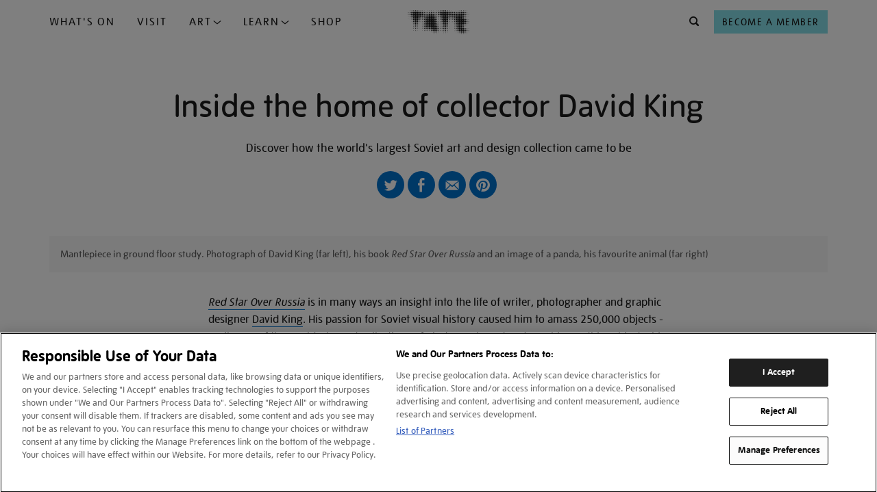

--- FILE ---
content_type: text/html; charset=utf-8
request_url: https://www.tate.org.uk/whats-on/tate-modern/red-star-over-russia/inside-home-collector-david-king
body_size: 17071
content:









<!DOCTYPE html>
<html lang="en-GB" dir="ltr"  >
<head>
    <meta charset="UTF-8" />

    
    

    
    
    

    

        <script type="text/javascript" src="https://try.abtasty.com/03d869a33f572dd77e62594449ebd8cb.js"></script>

        <!-- OneTrust Cookies Consent Notice start for tate.org.uk -->
        <script src="https://cdn-ukwest.onetrust.com/scripttemplates/otSDKStub.js"  type="text/javascript" charset="UTF-8" data-domain-script="0195f600-ac66-7b59-b68d-e450bed14b23" ></script>
        <script type="text/javascript">
        function OptanonWrapper() { }
        </script>
        <!-- OneTrust Cookies Consent Notice end for tate.org.uk -->
    

    
    

    <script>
        var dataLayer = [];
    </script>

    

    
        <!-- Google Tag Manager -->
        <script>(function(w,d,s,l,i){w[l]=w[l]||[];w[l].push({'gtm.start':
        new Date().getTime(),event:'gtm.js'});var f=d.getElementsByTagName(s)[0],
        j=d.createElement(s),dl=l!='dataLayer'?'&l='+l:'';j.async=true;j.src=
        'https://www.googletagmanager.com/gtm.js?id='+i+dl;f.parentNode.insertBefore(j,f);
        })(window,document,'script','dataLayer','GTM-WQPJ9H');</script>
        <!-- End Google Tag Manager -->
    

    
    <meta name="google-site-verification" content="V_Uq73Vz3MKOTkE_pQlYIw_J8WEe0cppBgFWepKV55Y" />
    

    
    
    <meta name="viewport" content="width=device-width, initial-scale=1" />
    
    
    <meta property="og:url" content="https://www.tate.org.uk/whats-on/tate-modern/red-star-over-russia/inside-home-collector-david-king" />
    
    <meta property="og:site_name" content="Tate" />
    <meta property="fb:app_id" content="402260676558591" />
    <meta property="fb:admins" content="100003842463048" />
    <meta name="twitter:card" content="summary" />
    <meta name="twitter:site" content="@tate" />
    <meta name="twitter:creator" content="@tate" />
    
    <meta property="og:title" content="Inside the home of collector David King | Tate" />
    <meta name="twitter:title" content="Inside the home of collector David King | Tate" />
    
    
    <meta property="og:image" content="https://media.tate.org.uk/aztate-prd-ew-dg-wgtail-st1-ctr-data/images/david_kings_house_080_1.width-1440.width-600.jpg" />
    <meta name="twitter:image" content="https://media.tate.org.uk/aztate-prd-ew-dg-wgtail-st1-ctr-data/images/david_kings_house_080_1.width-1440.width-600.jpg" />
    <meta property="og:image:width" content="600" />
    <meta property="og:image:height" content="400" />
    
    
    
        <meta name="author" content="Tate" />
    
    <meta property="og:type" content="article" />
    
    
        
            <meta name="article:author" content="Tate" />
        
    
    
    
    
    

    <title>Inside the home of collector David King | Tate</title>

    <link rel="shortcut icon" type="image/vnd.microsoft.icon" href="/favicon.ico"/>
    
    <link rel="canonical" href="https://www.tate.org.uk/whats-on/tate-modern/red-star-over-russia/inside-home-collector-david-king" />

    
    <link type="text/css" rel="stylesheet" href="/static/css/styles.a834c7c4f09b.css" media="all" />
    
    



<script>
    var TateUrls = {
        
        'root': 'https://www.tate.org.uk',
        'shop': 'https://shop.tate.org.uk',
        'tickets': 'https://shop.tate.org.uk'
    };
    var pageProperties = {
        'theme': 'default',
        'apiType': 'tatecool_article',
        'pageType': null,
        'lang': 'en'
    };
    var objectData = {
        'pageType': 'tatecool_article',
        'lang': 'en',
        'section': 'whats-on'
        ,
        'content_pageview': {
            'content_title': 'Inside the home of collector David King',
            'content_url': 'https://www.tate.org.uk/whats-on/tate-modern/red-star-over-russia/inside-home-collector-david-king'
        },
        'title': 'Inside the home of collector David King'
        
        ,
        'pageCategory': 'photo_essay'
        
        
        
        
        
        
        
        ,
        'datePublished': '2017-07-25T14:59:17+01:00'
        
        ,
        'dateUpdated': '2025-10-17T10:41:14.362013+01:00'
        
    };
    
    
    
    
    dataLayer.push(objectData);
    
</script>



</head>
<body class=" no-js   type--photo_essay theme--default" >

    <!-- Google Tag Manager -->
    <script>
        dataLayer.push({
            'fireGtm': true
        });
    </script>
    <noscript><iframe src="//www.googletagmanager.com/ns.html?id=GTM-WQPJ9H" height="0" width="0" style="display:none;visibility:hidden"></iframe></noscript>
    <!-- End Google Tag Manager -->



<script>
(function(){
    var cookies;

    function tateReadCookie(name,c,C,i){
        if(cookies){ return cookies[name]; }

        c = document.cookie.split('; ');
        cookies = {};

        for(i=c.length-1; i>=0; i--){
           C = c[i].split('=');
           cookies[C[0]] = C[1];
        }

        return cookies[name];
    }

    function tatePopulateBasket() {
        var basketItems = parseInt(tateReadCookie('sccBasket'));
        var nav = document.querySelectorAll("div.header-nav")[0];
        if(!isNaN(basketItems) && basketItems > 0 && typeof(nav) !== 'undefined') {
            nav.classList.add('header-nav--has-basket');
            var basket = document.createElement("div");
            basket.classList.add('header-nav__item');
            basket.classList.add('header-nav__basket');
            basket.id = 'tate-basket';
            basket.innerHTML = '<a href="https://shop.tate.org.uk/s/tate/basket" title="View Basket" class="btn  btn--type__no-bg btn--size__small btn--style__icon" data-gtm-name="Navigation-basket"><i class="btn__icon icon--shop"></i><span class="btn__badge">' + basketItems  + '</span></a>';
            nav.insertBefore(basket, nav.firstChild);
        }
    }
    window.tatePopulateBasket = tatePopulateBasket;
})();

</script>






<script type="text/javascript">
    window._monsido = window._monsido || {
        token: "8Z6TL0No2RI9BrqdLBbOkQ",
    };
</script>
<script type="text/javascript" async src="https://app-script.monsido.com/v2/monsido-script.js"></script>



<div id="page">

    
    
    

    
    <header id="header" >
        <a href="#content" class="skip-to-content__link" title="Skip to main content">Skip navigation</a>
        <div class="container">
            <div class="container__inner container__inner--header">
                
                    <span id="nav--handle" class="nav--handle nav--handle__hidden" data-gtm-name="Navigation-burger" tabindex="-1">
                        <i class="btn__icon icon--menu"></i>
                    </span>                    
                    
                    <nav id="nav">
                        <span id="nav--handle_close" class="nav--handle nav--handle__close" tabindex="-1">
                            <i class="btn__icon icon--close"></i>
                        </span>
                        <button class="btn btn--style__icon-left level-back-trigger">
                            <i class="btn__icon icon--arrow-left"></i>
                            <span class="btn__text">Back to menu</span>
                        </button>

                        <div class="block site-menu-block">
                            <div class="site-menu--level-1-wrapper">
                                <h2 class="block__title h-e">Main menu</h2>

                                
                                
                                    <ul class="site-menu site-menu--level-1">
                                        
                                            <li class="site-menu__item " id="site-menu-item-1">
                                                <a href="https://www.tate.org.uk/whats-on"
                                                    
                                                    data-gtm-name="Navigation-primary"
                                                    data-gtm-nav="What&#x27;s On">
                                                    What&#x27;s On
                                                </a>
                                                
                                            </li>
                                        
                                            <li class="site-menu__item " id="site-menu-item-2">
                                                <a href="https://www.tate.org.uk/visit"
                                                    class="mobile-level-2-trigger" aria-haspopup="true" aria-expanded="false"
                                                    data-gtm-name="Navigation-primary"
                                                    data-gtm-nav="Plan Your Visit">
                                                    Visit
                                                </a>
                                                
                                            </li>
                                        
                                            <li class="site-menu__item dropdown-trigger" id="site-menu-item-3">
                                                <a href="#"
                                                    class="mobile-level-2-trigger" aria-haspopup="true" aria-expanded="false"
                                                    data-gtm-name="Navigation-primary"
                                                    data-gtm-nav="">
                                                    Art
                                                </a>
                                                
                                                    <div class="site-menu__container--level-2" id="site-menu__dropdown-nav--3" role="menu" aria-label="Art submenu">
                                                        <div class="container__inner">
                                                            <div class="grid-container">
                                                                <div class="grid-item sm-12 md-8 lg-8 xl-8">
                                                                    <ul>
                                                                        
                                                                            <li>
                                                                                <a
                                                                                    href="https://www.tate.org.uk/art"
                                                                                    data-gtm-name="ddn"
                                                                                    data-gtm-nav="Discover Art"
                                                                                    role="menuitem"
                                                                                    tabindex="0"
                                                                                >
                                                                                    Discover Art
                                                                                </a>
                                                                            </li>
                                                                        
                                                                            <li>
                                                                                <a
                                                                                    href="https://www.tate.org.uk/art/artists"
                                                                                    data-gtm-name="ddn"
                                                                                    data-gtm-nav="Artists"
                                                                                    role="menuitem"
                                                                                    tabindex="0"
                                                                                >
                                                                                    Artists
                                                                                </a>
                                                                            </li>
                                                                        
                                                                            <li>
                                                                                <a
                                                                                    href="https://www.tate.org.uk/collection?attributes=img"
                                                                                    data-gtm-name="ddn"
                                                                                    data-gtm-nav="external link"
                                                                                    role="menuitem"
                                                                                    tabindex="0"
                                                                                >
                                                                                    Artworks
                                                                                </a>
                                                                            </li>
                                                                        
                                                                            <li>
                                                                                <a
                                                                                    href="https://www.tate.org.uk/art/stories"
                                                                                    data-gtm-name="ddn"
                                                                                    data-gtm-nav="Stories"
                                                                                    role="menuitem"
                                                                                    tabindex="0"
                                                                                >
                                                                                    Stories
                                                                                </a>
                                                                            </li>
                                                                        
                                                                    </ul>
                                                                </div>
                                                                
                                                                    <div class="grid-item sm-12 md-4 lg-4 xl-4">
                                                                        
                                                                            
                                                                                <a href="https://www.tate.org.uk/art/stories" class="menu-item-card">
                                                                            
                                                                                
                                                                                    <img src="https://media.tate.org.uk/aztate-prd-ew-dg-wgtail-st1-ctr-data/original_images/Lead_image_-_Le_Rodeur_Lubaina_Himid_.original_1.jpg" alt="Stories">
                                                                                
                                                                                <div class="menu-item-card-content">
                                                                                    
                                                                                        <h5 class="TateUI-typography TateUI-typography__variant--h5 TateUI-typography__color--white noGutter">
                                                                                            Stories
                                                                                        </h5>
                                                                                    
                                                                                    
                                                                                        <p class="TateUI-typography TateUI-typography__variant--p1 TateUI-typography__color--white">
                                                                                            Watch, listen and read
                                                                                        </p>
                                                                                    
                                                                                </div>
                                                                            
                                                                                </a>
                                                                            
                                                                        
                                                                    </div>
                                                                
                                                            </div>
                                                        </div>
                                                    </div>
                                                
                                            </li>
                                        
                                            <li class="site-menu__item dropdown-trigger" id="site-menu-item-4">
                                                <a href="#"
                                                    class="mobile-level-2-trigger" aria-haspopup="true" aria-expanded="false"
                                                    data-gtm-name="Navigation-primary"
                                                    data-gtm-nav="">
                                                    Learn
                                                </a>
                                                
                                                    <div class="site-menu__container--level-2" id="site-menu__dropdown-nav--4" role="menu" aria-label="Learn submenu">
                                                        <div class="container__inner">
                                                            <div class="grid-container">
                                                                <div class="grid-item sm-12 md-8 lg-8 xl-8">
                                                                    <ul>
                                                                        
                                                                            <li>
                                                                                <a
                                                                                    href="https://www.tate.org.uk/schools"
                                                                                    data-gtm-name="ddn"
                                                                                    data-gtm-nav="Schools"
                                                                                    role="menuitem"
                                                                                    tabindex="0"
                                                                                >
                                                                                    Schools
                                                                                </a>
                                                                            </li>
                                                                        
                                                                            <li>
                                                                                <a
                                                                                    href="https://www.tate.org.uk/kids"
                                                                                    data-gtm-name="ddn"
                                                                                    data-gtm-nav="Tate Kids"
                                                                                    role="menuitem"
                                                                                    tabindex="0"
                                                                                >
                                                                                    Tate Kids
                                                                                </a>
                                                                            </li>
                                                                        
                                                                            <li>
                                                                                <a
                                                                                    href="https://www.tate.org.uk/research"
                                                                                    data-gtm-name="ddn"
                                                                                    data-gtm-nav="Research"
                                                                                    role="menuitem"
                                                                                    tabindex="0"
                                                                                >
                                                                                    Research
                                                                                </a>
                                                                            </li>
                                                                        
                                                                            <li>
                                                                                <a
                                                                                    href="https://www.tate.org.uk/whats-on?date_range=from_now&amp;event_type=course&amp;event_type=workshops"
                                                                                    data-gtm-name="ddn"
                                                                                    data-gtm-nav="external link"
                                                                                    role="menuitem"
                                                                                    tabindex="0"
                                                                                >
                                                                                    Activities and workshops
                                                                                </a>
                                                                            </li>
                                                                        
                                                                    </ul>
                                                                </div>
                                                                
                                                                    <div class="grid-item sm-12 md-4 lg-4 xl-4">
                                                                        
                                                                            
                                                                                <a href="https://www.tate.org.uk/kids" class="menu-item-card">
                                                                            
                                                                                
                                                                                    <img src="https://media.tate.org.uk/aztate-prd-ew-dg-wgtail-st1-ctr-data/original_images/TateDraw-20230127-4864-WEB.original_1.jpg" alt="Tate Kids">
                                                                                
                                                                                <div class="menu-item-card-content">
                                                                                    
                                                                                        <h5 class="TateUI-typography TateUI-typography__variant--h5 TateUI-typography__color--white noGutter">
                                                                                            Tate Kids
                                                                                        </h5>
                                                                                    
                                                                                    
                                                                                        <p class="TateUI-typography TateUI-typography__variant--p1 TateUI-typography__color--white">
                                                                                            Games, quizzes and films for kids
                                                                                        </p>
                                                                                    
                                                                                </div>
                                                                            
                                                                                </a>
                                                                            
                                                                        
                                                                    </div>
                                                                
                                                            </div>
                                                        </div>
                                                    </div>
                                                
                                            </li>
                                        
                                            <li class="site-menu__item " id="site-menu-item-5">
                                                <a href="https://shop.tate.org.uk/"
                                                    
                                                    data-gtm-name="Navigation-primary"
                                                    data-gtm-nav="Tate Shop">
                                                    Shop
                                                </a>
                                                
                                            </li>
                                        
                                    </ul>
                                
                                <div class="site-menu site-menu--btns">  
                                    <a href="https://shop.tate.org.uk/membership" class="btn btn--type__members btn--type__full-width btn--size__small btn--style__text" aria-label="Become a Member" data-gtm-name="Navigation-primary">
                                        <span class="btn__text">Become a Member</span>
                                    </a>
                                </div>
                            </div>

                            
                            
                                
                            
                                
                                    <div class="site-menu--level-2-wrapper nav__show-mobile" data-mobile-sub-level="2">
                                        <ul class="site-menu site-menu--level-2">
                                            
                                                
                                                    <li class="site-menu__item site-menu__item--card">
                                                        <a href="/visit/tate-britain" tabindex="0">
                                                            <img src="https://media.tate.org.uk/aztate-prd-ew-dg-wgtail-st1-ctr-data/images/tate_britain_exterior_1_nuJ6H7o.max-500x500.jpg" alt="Tate Britain">
                                                            <div class="site-menu__item--card-content">
                                                                <span class="card__title">Tate Britain</span>
                                                                <span class="card__hours current-open-times" data-open-times="mon/10:00/18:00,tue/10:00/18:00,wed/10:00/18:00,thu/10:00/18:00,fri/10:00/18:00,sat/10:00/18:00,sun/10:00/18:00"></span>
                                                                <span class="card__description">Free admission</span>
                                                            </div>
                                                        </a>
                                                    </li>
                                                
                                                    <li class="site-menu__item site-menu__item--card">
                                                        <a href="/visit/tate-modern" tabindex="0">
                                                            <img src="https://media.tate.org.uk/aztate-prd-ew-dg-wgtail-st1-ctr-data/images/tate_modern_1jpg.max-500x500.jpg" alt="Tate Modern">
                                                            <div class="site-menu__item--card-content">
                                                                <span class="card__title">Tate Modern</span>
                                                                <span class="card__hours current-open-times" data-open-times="mon/10:00/18:00,tue/10:00/18:00,wed/10:00/18:00,thu/10:00/18:00,fri/10:00/21:00,sat/10:00/21:00,sun/10:00/18:00"></span>
                                                                <span class="card__description">Free admission</span>
                                                            </div>
                                                        </a>
                                                    </li>
                                                
                                                    <li class="site-menu__item site-menu__item--card">
                                                        <a href="/visit/tate-liverpool" tabindex="0">
                                                            <img src="https://media.tate.org.uk/aztate-prd-ew-dg-wgtail-st1-ctr-data/images/Tate_Liverpool__RIBA_North_banner__Tate_Bria.max-500x500.jpg" alt="Tate Liverpool + RIBA North">
                                                            <div class="site-menu__item--card-content">
                                                                <span class="card__title">Tate Liverpool + RIBA North</span>
                                                                <span class="card__hours current-open-times" data-open-times="mon/10:00/17:50,tue/10:00/17:50,wed/10:00/17:50,thu/10:00/17:50,fri/10:00/17:50,sat/10:00/17:50,sun/10:00/17:50"></span>
                                                                <span class="card__description">Free admission</span>
                                                            </div>
                                                        </a>
                                                    </li>
                                                
                                                    <li class="site-menu__item site-menu__item--card">
                                                        <a href="/visit/tate-st-ives" tabindex="0">
                                                            <img src="https://media.tate.org.uk/aztate-prd-ew-dg-wgtail-st1-ctr-data/images/tate_st_ives_building_766TEk1.max-500x500.jpg" alt="Tate St Ives">
                                                            <div class="site-menu__item--card-content">
                                                                <span class="card__title">Tate St Ives</span>
                                                                <span class="card__hours current-open-times" data-open-times="tue/10:00/16:20,wed/10:00/16:20,thu/10:00/16:20,fri/10:00/16:20,sat/10:00/16:20,sun/10:00/16:20"></span>
                                                                <span class="card__description">Ticket or membership card required</span>
                                                            </div>
                                                        </a>
                                                    </li>
                                                
                                            
                                            
                                                <li class="site-menu__item">
                                                    
                                                        <a href="https://www.tate.org.uk/visit/families-at-tate" tabindex="0" data-gtm-name="ddn" data-gtm-nav="Families">
                                                            Families
                                                        </a>
                                                    
                                                </li>
                                            
                                                <li class="site-menu__item">
                                                    
                                                        <a href="https://www.tate.org.uk/visit/accessibility" tabindex="0" data-gtm-name="ddn" data-gtm-nav="Accessibility">
                                                            Accessibility
                                                        </a>
                                                    
                                                </li>
                                            
                                                <li class="site-menu__item">
                                                    
                                                        <a href="https://www.tate.org.uk/schools/visit" tabindex="0" data-gtm-name="ddn" data-gtm-nav="Schools">
                                                            Schools
                                                        </a>
                                                    
                                                </li>
                                            
                                                <li class="site-menu__item">
                                                    
                                                        <a href="https://www.tate.org.uk/visit/private-tours-at-tate" tabindex="0" data-gtm-name="ddn" data-gtm-nav="Private tours">
                                                            Private tours
                                                        </a>
                                                    
                                                </li>
                                            
                                        </ul>
                                    </div>
                                
                            
                                
                                    <div class="site-menu--level-2-wrapper nav__show-mobile" data-mobile-sub-level="3">
                                        <ul class="site-menu site-menu--level-2">
                                            
                                            
                                                <li class="site-menu__item">
                                                    
                                                        <a href="https://www.tate.org.uk/art" tabindex="0" data-gtm-name="ddn" data-gtm-nav="Discover Art">
                                                            Discover Art
                                                        </a>
                                                    
                                                </li>
                                            
                                                <li class="site-menu__item">
                                                    
                                                        <a href="https://www.tate.org.uk/art/artists" tabindex="0" data-gtm-name="ddn" data-gtm-nav="Artists">
                                                            Artists
                                                        </a>
                                                    
                                                </li>
                                            
                                                <li class="site-menu__item">
                                                    
                                                        <a href="https://www.tate.org.uk/collection?attributes=img" tabindex="0" data-gtm-name="ddn" data-gtm-nav="external link">
                                                            Artworks
                                                        </a>
                                                    
                                                </li>
                                            
                                                <li class="site-menu__item">
                                                    
                                                        <a href="https://www.tate.org.uk/art/stories" tabindex="0" data-gtm-name="ddn" data-gtm-nav="Stories">
                                                            Stories
                                                        </a>
                                                    
                                                </li>
                                            
                                        </ul>
                                    </div>
                                
                            
                                
                                    <div class="site-menu--level-2-wrapper nav__show-mobile" data-mobile-sub-level="4">
                                        <ul class="site-menu site-menu--level-2">
                                            
                                            
                                                <li class="site-menu__item">
                                                    
                                                        <a href="https://www.tate.org.uk/schools" tabindex="0" data-gtm-name="ddn" data-gtm-nav="Schools">
                                                            Schools
                                                        </a>
                                                    
                                                </li>
                                            
                                                <li class="site-menu__item">
                                                    
                                                        <a href="https://www.tate.org.uk/kids" tabindex="0" data-gtm-name="ddn" data-gtm-nav="Tate Kids">
                                                            Tate Kids
                                                        </a>
                                                    
                                                </li>
                                            
                                                <li class="site-menu__item">
                                                    
                                                        <a href="https://www.tate.org.uk/research" tabindex="0" data-gtm-name="ddn" data-gtm-nav="Research">
                                                            Research
                                                        </a>
                                                    
                                                </li>
                                            
                                                <li class="site-menu__item">
                                                    
                                                        <a href="https://www.tate.org.uk/whats-on?date_range=from_now&amp;event_type=course&amp;event_type=workshops" tabindex="0" data-gtm-name="ddn" data-gtm-nav="external link">
                                                            Activities and workshops
                                                        </a>
                                                    
                                                </li>
                                            
                                        </ul>
                                    </div>
                                
                            
                                
                            
                        </div>
                        
                    </nav>

                
                <div class="header-branding">
                    <div class="site-logo" itemscope="" itemtype="https://schema.org/Organization">
                        <a href="/" id="tate-logo" itemprop="url" title="Return to the Tate home page">
                            <img src="/static/images/tate-logo.21bf83bab79c.svg" alt="Tate Logo">
                        </a>
                    </div>
                    
                    
                </div>
                
                <div class="header-nav">

                    <div class="header-nav__item header-nav__search">
                        <form action="/search" method="GET" id="search-block-form" role="search" aria-label="What are you looking for?" accept-charset="UTF-8" class="site-search" autocomplete="off" tabindex="-1">
                            <div class="site-search__inner">
                                <noscript>
                                    <div class="input-wrapper">
                                        <label for="search">What are you looking for?</label>
                                        <input type="text" id="search" name="q">
                                        <button type="submit" class="btn btn--style__icon" name="Search" data-gtm-name="Navigation-search-search">
                                            <i class="btn__icon icon--search"></i>
                                        </button>
                                    </div>
                                </noscript>
                                <div class="site-search__content">
                                    
                                        <div class="site-search__popular-content">
                                            

<div class="popular-searches">
    <h3 class="popular-searches__title">Try searching for...</h3>
    <ul class="popular-searches__list">
        
            <li class="popular-searches__item">
                <a class="popular-searches__btn btn__rounded btn__rounded--default" href="/search?q=J.M.W. Turner">J.M.W. Turner</a>
            </li>
        
            <li class="popular-searches__item">
                <a class="popular-searches__btn btn__rounded btn__rounded--default" href="/search?q=Ophelia">Ophelia</a>
            </li>
        
            <li class="popular-searches__item">
                <a class="popular-searches__btn btn__rounded btn__rounded--default" href="/search?q=Tracey Emin">Tracey Emin</a>
            </li>
        
    </ul>
</div>

                                        </div>
                                    
                                    
                                    
                                        <div class="site-search__promo-content">
                                            


<div class="search-bar-promo">
    <h3 class="search-bar-promo__title">DON'T MISS</h3>
    <div class="search-bar-promo__cards">
        
            
    <div class="card card--search-promo">
        









<div class="card__inner">
  
  <a href="/whats-on/tate-britain/lee-miller" aria-label="Lee Miller" data-gtm-name="card_link_title" data-gtm-destination="">
    

    <div class="card-media card-media--image">
        <div class="card-media__inner responsive-container">
            
                

	<div class="">
		<picture>
			<source srcset="
				
					https://media.tate.org.uk/aztate-prd-ew-dg-wgtail-st1-ctr-data/images/Lee_Miller.max-500x500.jpg    367w,
					
				
			"
			sizes="
				
					367px 
					
				
			"
			type="image/jpeg"
			>
			
			<img alt=""
				src="/static/images/placeholder/placeholder-4x3.b312143b17e7.gif"
				loading="lazy">
		</picture>
	</div>

	<noscript><img src="https://media.tate.org.uk/aztate-prd-ew-dg-wgtail-st1-ctr-data/images/Lee_Miller.max-500x500.jpg" alt="" /></noscript>


            
        </div>
    </div>
    
    

    <div class="card-content">
        
        
                <div class="card-content__inner">

                    
                        <div class="card-tags">
                            
                                <span>Exhibition</span>
                            
                            
                            
                        </div>
                    

                    <h2 class="card__title">
                        <span class="card__title--maintitle">Lee Miller</span>
                    </h2>

                    
                    
                </div>
        
    
    
        <div class="card-icons">
            <div class="event-info event-info__venue">
                <div class="event-icon">
                    <i class="icon--location"></i>
                </div>
                <span>Tate Britain</span>
            </div>

            <div class="event-info event-info__date">
                <div class="event-icon">
                    <i class="icon--calendar"></i>
                </div>
                <span>Until 15 Feb 2026</span>
            </div>
            
                <div class="event-info event-info__price">
                    <!--
                    <div class="event-icon">    
                        <i class="icon--ticket"></i>
                    </div>
                    
                    <span> 
                            £20 / Free for Members 
                        </span>-->
                </div> 
                               
        </div>
    
    </div>
    

    
    
    </a>
</div>

    </div>


        
            
    <div class="card card--search-promo">
        









<div class="card__inner">
  
  <a href="/whats-on/tate-modern/theatre-picasso" aria-label="Theatre Picasso" data-gtm-name="card_link_title" data-gtm-destination="">
    

    <div class="card-media card-media--image">
        <div class="card-media__inner responsive-container">
            
                

	<div class="">
		<picture>
			<source srcset="
				
					https://media.tate.org.uk/aztate-prd-ew-dg-wgtail-st1-ctr-data/images/Picasso_The_Three_Dancers.max-500x500.jpg    330w,
					
				
			"
			sizes="
				
					330px 
					
				
			"
			type="image/jpeg"
			>
			
			<img alt=""
				src="/static/images/placeholder/placeholder-4x3.b312143b17e7.gif"
				loading="lazy">
		</picture>
	</div>

	<noscript><img src="https://media.tate.org.uk/aztate-prd-ew-dg-wgtail-st1-ctr-data/images/Picasso_The_Three_Dancers.max-500x500.jpg" alt="" /></noscript>


            
        </div>
    </div>
    
    

    <div class="card-content">
        
        
                <div class="card-content__inner">

                    
                        <div class="card-tags">
                            
                                <span>Exhibition</span>
                            
                            
                            
                        </div>
                    

                    <h2 class="card__title">
                        <span class="card__title--maintitle">Theatre Picasso</span>
                    </h2>

                    
                    
                </div>
        
    
    
        <div class="card-icons">
            <div class="event-info event-info__venue">
                <div class="event-icon">
                    <i class="icon--location"></i>
                </div>
                <span>Tate Modern</span>
            </div>

            <div class="event-info event-info__date">
                <div class="event-icon">
                    <i class="icon--calendar"></i>
                </div>
                <span>Until 12 Apr 2026</span>
            </div>
            
                <div class="event-info event-info__price">
                    <!--
                    <div class="event-icon">    
                        <i class="icon--ticket"></i>
                    </div>
                    
                    <span> 
                            £15 / Free for Members 
                        </span>-->
                </div> 
                               
        </div>
    
    </div>
    

    
    
    </a>
</div>

    </div>


        
    </div>
</div>

                                        </div>
                                    
                                </div>
                            </div>
                        </form>
                    </div>

                    <div class="header-nav__item header-nav__join">
                        <a href="https://shop.tate.org.uk/membership" class="btn btn--type__no-bg btn--size__small btn--style__text" data-gtm-name="Navigation-header" aria-label="Tate Join">
                            <span class="btn__text">Become a Member</span>
                        </a>
                    </div>


                </div>
                
                

                
            </div>

        </div>
    </header>
    

    <script>if(typeof(window.tatePopulateBasket)!=='undefined')window.tatePopulateBasket();</script>
    

    

    
    

    <main id="content" itemscope="" itemtype="https://schema.org/WebPage" class="container-16 ">
        
    <article class="article article--content-template">

        
            
                <div class="container container--primary-content">
                    <div class="container__inner">
                        









<div class="article-header ">

    <p class="article-header__meta">
        
                        
        
        
        
    </p>




    <h1 class="article-header__fulltitle">
    
    <span class="article-header__title beta">
        Inside the home of collector David King
        
    </span>
    
    </h1>

    

    
    <div class="article-header__intro">
        
        <p data-block-key="4a4hw">Discover how the world's largest Soviet art and design collection came to be</p>
        
    </div>
    


    
    <div class="social-block"><div class="list-wrapper"><ul class="list list--inline list--social"><li class="list__item list__item--icon list__item--twitter list__item--social-blue"><a href="https://twitter.com/intent/tweet?url=https%3A%2F%2Fwww.tate.org.uk%2Fwhats-on%2Ftate-modern%2Fred-star-over-russia%2Finside-home-collector-david-king" target="_blank" title="Twitter" data-gtm-name="AAIcon-Share">Twitter</a></li><li class="list__item list__item--icon list__item--facebook list__item--social-blue"><a href="https://www.facebook.com/sharer/sharer.php?u=https%3A%2F%2Fwww.tate.org.uk%2Fwhats-on%2Ftate-modern%2Fred-star-over-russia%2Finside-home-collector-david-king" target="_blank" title="Facebook" data-gtm-name="AAIcon-Share">Facebook</a></li><li class="list__item list__item--icon list__item--email list__item--social-blue"><a href="mailto:?subject=I%20have%20shared%20this%20page%20from%20the%20Tate%20website%20with%20you&body=Look%20at%20this%20link%20from%20Tate%20https%3A%2F%2Fwww.tate.org.uk%2Fwhats-on%2Ftate-modern%2Fred-star-over-russia%2Finside-home-collector-david-king" title="Email" data-gtm-name="AAIcon-Share">Email</a></li><li class="list__item list__item--icon list__item--pinterest list__item--social-blue"><a href="https://pinterest.com/pin/create/button/?url=https%3A%2F%2Fwww.tate.org.uk%2Fwhats-on%2Ftate-modern%2Fred-star-over-russia%2Finside-home-collector-david-king&media=https%3A%2F%2Fmedia.tate.org.uk%2Faztate-prd-ew-dg-wgtail-st1-ctr-data%2Fimages%2Fdavid_kings_house_080_1.width-1440.width-600.jpg&description=Inside%20the%20home%20of%20collector%20David%20King" target="_blank" title="Pinterest" data-gtm-name="AAIcon-Share" data-pin-custom="true">Pinterest</a></li></ul></div></div>

    


</div>



                        
                    </div>
                </div>
            
        

        

            
                
            

            

            

                
                    



<div class="block-section">
<div class="article-body
    container">
    <div class="article-body__content
        container__inner">
        <div class="block-image"><div class="
            article-media article-media--full-width 
            
            
            
            ">
    



	


    <figure class="article-media__figure">
    <picture
        >
        <source srcset="
            https://media.tate.org.uk/aztate-prd-ew-dg-wgtail-st1-ctr-data/images/david_kings_house_080_1.width-1440.width-420.jpg 420w,
            https://media.tate.org.uk/aztate-prd-ew-dg-wgtail-st1-ctr-data/images/david_kings_house_080_1.width-1440.width-540.jpg 540w,
            https://media.tate.org.uk/aztate-prd-ew-dg-wgtail-st1-ctr-data/images/david_kings_house_080_1.width-1440.width-840.jpg 840w,
            https://media.tate.org.uk/aztate-prd-ew-dg-wgtail-st1-ctr-data/images/david_kings_house_080_1.width-1440.width-1440.jpg 1440w,
            "
        sizes="
            (max-width: 479px) 420px,
            (max-width: 600px) 540px,
            (max-width: 1023px) 840px,
            1440px,
            "
        >
        <img
            alt=""
            src="https://media.tate.org.uk/aztate-prd-ew-dg-wgtail-st1-ctr-data/images/david_kings_house_080_1.width-1440.width-420.jpg"
            loading="lazy"
            width="420"
            height="280"
            
            
        >
    </picture>

    
        <figcaption class="image__caption">
            <p data-block-key="x1q68">Mantlepiece in ground floor study. Photograph of David King (far left), his book <i>Red Star Over Russia</i> and an image of a panda, his favourite animal (far right)</p>
        </figcaption>
    

    </figure>





</div>
</div>
<div class="block-rich_text"><p data-block-key="3mas4"><a href="https://www.tate.org.uk/whats-on/tate-modern/red-star-over-russia"><i>Red Star Over Russia</i></a> is in many ways an insight into the life of writer, photographer and graphic designer <a href="https://www.tate.org.uk/art/artists/david-king-5601">David King</a>. His passion for Soviet visual history caused him to amass 250,000 objects - easily one of the world's largest collections of photography, art and graphics on this subject. This material became the fabric of King's life and home; a source ongoing fascination for him.</p></div>
<div class="block-image"><div class="
            
            
            article-media article-body__aside aside--flush-left 
            
            ">
    



	


    <figure class="article-media__figure">
    <picture
        >
        <source srcset="
            https://media.tate.org.uk/aztate-prd-ew-dg-wgtail-st1-ctr-data/images/folder_1_-_photo_4_0007.width-340.width-420.jpg 300w,
            https://media.tate.org.uk/aztate-prd-ew-dg-wgtail-st1-ctr-data/images/folder_1_-_photo_4_0007.width-340.width-540.jpg 300w,
            https://media.tate.org.uk/aztate-prd-ew-dg-wgtail-st1-ctr-data/images/folder_1_-_photo_4_0007.width-340.width-840.jpg 300w,
            https://media.tate.org.uk/aztate-prd-ew-dg-wgtail-st1-ctr-data/images/folder_1_-_photo_4_0007.width-340.width-1440.jpg 300w,
            "
        sizes="
            (max-width: 479px) 420px,
            (max-width: 1200px) 540px,
            (max-width: 1420px) 840px,
            1440px,
            "
        >
        <img
            alt=""
            src="https://media.tate.org.uk/aztate-prd-ew-dg-wgtail-st1-ctr-data/images/folder_1_-_photo_4_0007.width-340.width-420.jpg"
            loading="lazy"
            width="300"
            height="414"
            
            
        >
    </picture>

    
        <figcaption class="image__caption">
            <p data-block-key="h9dff">David King in Moscow, November 1977</p>
        </figcaption>
    

    </figure>





</div>
</div>
<div class="block-rich_text"><p data-block-key="yljw1">The collection began in 1970 when King was working as art editor of The Sunday Times Magazine. Sent to Russia to bring back images for a special feature on the revolutionary Leon Trotsky, King found that all record of this man had been obliterated. His initial search for Trotsky imagery soon expanded to encompass all Soviet visual culture; threads of one narrative weaving inseparably into the next. From the overthrow of the last Tsar and the revolutionary uprisings of 1917, through to the struggles of the Civil War and Stalin’s campaign of terror, King’s collection reveals how seismic political events led to the social transformation that inspired a wave of innovation in art and graphic design across the country.</p></div>
<div class="block-rich_text"><p data-block-key="tnqnc">Accompanied by photographs of where he lived, we hear some personal stories of how he gathered these objects:</p></div>
<div class="block-figures">
<div class="article-media--2-col article-media--full-width article-media article-media--with-text">
    
        
<figure class="figure article-media__figure article-media--blockquote">
    <blockquote>
        <div class="quote-body"><p data-block-key="ksw2s">As I write this, my top floor studio is in chaos. Thousands of Russian photographs and graphics, unused or about to be used [in my exhibition at Tate Modern], are piled high on trestle tables or scattered all over the floor … Up and down the stairs, boxes of even more photographs, fallen in the fray of frenetic decision making, wait in vain to be re-filed … It has taken me four decades to assemble the 250,000 artifacts in the collection …</p><p data-block-key="m8e6p">So here are some notes, anecdotes and memories of how this chaos of collecting came about, documenting the vision of communism in a world of sleepless nights.</p></div>
        
    </blockquote>
</figure>


    
        
<div class="figure ">
    
    


    <figure class="article-media__figure">
    <picture
        >
        <source srcset="
            https://media.tate.org.uk/aztate-prd-ew-dg-wgtail-st1-ctr-data/images/dk_3.width-840.width-420.jpg 420w,
            https://media.tate.org.uk/aztate-prd-ew-dg-wgtail-st1-ctr-data/images/dk_3.width-840.width-540.jpg 540w,
            https://media.tate.org.uk/aztate-prd-ew-dg-wgtail-st1-ctr-data/images/dk_3.width-840.width-840.jpg 640w,
            https://media.tate.org.uk/aztate-prd-ew-dg-wgtail-st1-ctr-data/images/dk_3.width-840.width-1440.jpg 640w,
            "
        sizes="
            (max-width: 479px) 420px,
            (max-width: 1200px) 540px,
            (max-width: 1420px) 840px,
            1440px,
            "
        >
        <img
            alt=""
            src="https://media.tate.org.uk/aztate-prd-ew-dg-wgtail-st1-ctr-data/images/dk_3.width-840.width-420.jpg"
            loading="lazy"
            width="420"
            height="313"
            
            
        >
    </picture>

    
        <figcaption class="image__caption">
            <p data-block-key="obt80">King working in his attic studio, December 2015</p>
        </figcaption>
    

    </figure>




</div>

    
</div>
</div>
<div class="block-image"><div class="
            article-media article-media--full-width 
            
            
            
            ">
    



	


    <figure class="article-media__figure">
    <picture
        >
        <source srcset="
            https://media.tate.org.uk/aztate-prd-ew-dg-wgtail-st1-ctr-data/images/david_kings_house_034_KkO5Kfz.width-420.jpg 420w,
            https://media.tate.org.uk/aztate-prd-ew-dg-wgtail-st1-ctr-data/images/david_kings_house_034_KkO5Kfz.width-540.jpg 540w,
            https://media.tate.org.uk/aztate-prd-ew-dg-wgtail-st1-ctr-data/images/david_kings_house_034_KkO5Kfz.width-840.jpg 840w,
            https://media.tate.org.uk/aztate-prd-ew-dg-wgtail-st1-ctr-data/images/david_kings_house_034_KkO5Kfz.width-1440.jpg 1440w,
            "
        sizes="
            (max-width: 479px) 420px,
            (max-width: 600px) 540px,
            (max-width: 1023px) 840px,
            1440px,
            "
        >
        <img
            alt="David King&#x27;s house"
            src="https://media.tate.org.uk/aztate-prd-ew-dg-wgtail-st1-ctr-data/images/david_kings_house_034_KkO5Kfz.width-420.jpg"
            loading="lazy"
            width="420"
            height="280"
            
            
        >
    </picture>

    
        <figcaption class="image__caption">
            <p data-block-key="hohom">King's work table. Photographed with pages from his unfinished book <i>Print and Revolution,</i> the sequel to <i>Red Star Over Russia</i></p>
        </figcaption>
    

    </figure>





</div>
</div>
<div class="block-image_gallery">
<div class="article-media article-media--2-col article-media--full-width">
    
    

    
        <div class="article-media__block">
        



	


    <figure class="article-media__figure">
    <picture
        >
        <source srcset="
            https://media.tate.org.uk/aztate-prd-ew-dg-wgtail-st1-ctr-data/images/david_kings_house_083_2.width-1200.width-420.jpg 420w,
            https://media.tate.org.uk/aztate-prd-ew-dg-wgtail-st1-ctr-data/images/david_kings_house_083_2.width-1200.width-540.jpg 540w,
            https://media.tate.org.uk/aztate-prd-ew-dg-wgtail-st1-ctr-data/images/david_kings_house_083_2.width-1200.width-840.jpg 840w,
            https://media.tate.org.uk/aztate-prd-ew-dg-wgtail-st1-ctr-data/images/david_kings_house_083_2.width-1200.width-1440.jpg 1200w,
            "
        sizes="
            (max-width: 479px) 420px,
            (max-width: 1200px) 540px,
            (max-width: 1420px) 840px,
            1440px,
            "
        >
        <img
            alt=""
            src="https://media.tate.org.uk/aztate-prd-ew-dg-wgtail-st1-ctr-data/images/david_kings_house_083_2.width-1200.width-420.jpg"
            loading="lazy"
            width="420"
            height="630"
            
            
        >
    </picture>

    
        <figcaption class="image__caption">
            <p data-block-key="4lv00">Ground floor study. Banner featuring King's favourite cultural figures including Vsevolod Meyerhold, Boris Pasternak and Dmitri Shostakovich (centre) and <i>Muhammad Ali</i> by King (far right)</p>
        </figcaption>
    

    </figure>





        </div>
    
        <div class="article-media__block">
        



	


    <figure class="article-media__figure">
    <picture
        >
        <source srcset="
            https://media.tate.org.uk/aztate-prd-ew-dg-wgtail-st1-ctr-data/images/david_kings_house_041_JRQcgnw.width-420.jpg 420w,
            https://media.tate.org.uk/aztate-prd-ew-dg-wgtail-st1-ctr-data/images/david_kings_house_041_JRQcgnw.width-540.jpg 540w,
            https://media.tate.org.uk/aztate-prd-ew-dg-wgtail-st1-ctr-data/images/david_kings_house_041_JRQcgnw.width-840.jpg 840w,
            https://media.tate.org.uk/aztate-prd-ew-dg-wgtail-st1-ctr-data/images/david_kings_house_041_JRQcgnw.width-1440.jpg 1440w,
            "
        sizes="
            (max-width: 479px) 420px,
            (max-width: 1200px) 540px,
            (max-width: 1420px) 840px,
            1440px,
            "
        >
        <img
            alt="David King&#x27;s House"
            src="https://media.tate.org.uk/aztate-prd-ew-dg-wgtail-st1-ctr-data/images/david_kings_house_041_JRQcgnw.width-420.jpg"
            loading="lazy"
            width="420"
            height="630"
            
            
        >
    </picture>

    
        <figcaption class="image__caption">
            <p data-block-key="sl50u">The attic studio. Red cabinets which stored King's photography and archive materials (centre) and painting by King (far right)</p>
        </figcaption>
    

    </figure>





        </div>
    
    
    

</div>


</div>
<div class="block-image"><div class="
            article-media article-media--full-width 
            
            
            
            ">
    



	


    <figure class="article-media__figure">
    <picture
        >
        <source srcset="
            https://media.tate.org.uk/aztate-prd-ew-dg-wgtail-st1-ctr-data/images/david_kings_house_059_93fRbkM.width-1440.width-420.jpg 420w,
            https://media.tate.org.uk/aztate-prd-ew-dg-wgtail-st1-ctr-data/images/david_kings_house_059_93fRbkM.width-1440.width-540.jpg 540w,
            https://media.tate.org.uk/aztate-prd-ew-dg-wgtail-st1-ctr-data/images/david_kings_house_059_93fRbkM.width-1440.width-840.jpg 840w,
            https://media.tate.org.uk/aztate-prd-ew-dg-wgtail-st1-ctr-data/images/david_kings_house_059_93fRbkM.width-1440.width-1440.jpg 1440w,
            "
        sizes="
            (max-width: 479px) 420px,
            (max-width: 600px) 540px,
            (max-width: 1023px) 840px,
            1440px,
            "
        >
        <img
            alt=""
            src="https://media.tate.org.uk/aztate-prd-ew-dg-wgtail-st1-ctr-data/images/david_kings_house_059_93fRbkM.width-1440.width-420.jpg"
            loading="lazy"
            width="420"
            height="280"
            
            
        >
    </picture>

    
        <figcaption class="image__caption">
            <p data-block-key="h2fuc">Library windowsill. Stalinist period lamps and sculpture by King's friend Judy Groves (centre). Painting by King (top right)</p>
        </figcaption>
    

    </figure>





</div>
</div>
<div class="block-figures">
<div class="article-media--2-col article-media--full-width article-media article-media--with-text">
    
        
<div class="figure ">
    
    


    <figure class="article-media__figure">
    <picture
        >
        <source srcset="
            https://media.tate.org.uk/aztate-prd-ew-dg-wgtail-st1-ctr-data/images/david_kings_house_064_QXMc1Zl.width-1200.width-420.jpg 420w,
            https://media.tate.org.uk/aztate-prd-ew-dg-wgtail-st1-ctr-data/images/david_kings_house_064_QXMc1Zl.width-1200.width-540.jpg 540w,
            https://media.tate.org.uk/aztate-prd-ew-dg-wgtail-st1-ctr-data/images/david_kings_house_064_QXMc1Zl.width-1200.width-840.jpg 840w,
            https://media.tate.org.uk/aztate-prd-ew-dg-wgtail-st1-ctr-data/images/david_kings_house_064_QXMc1Zl.width-1200.width-1440.jpg 1200w,
            "
        sizes="
            (max-width: 479px) 420px,
            (max-width: 1200px) 540px,
            (max-width: 1420px) 840px,
            1440px,
            "
        >
        <img
            alt=""
            src="https://media.tate.org.uk/aztate-prd-ew-dg-wgtail-st1-ctr-data/images/david_kings_house_064_QXMc1Zl.width-1200.width-420.jpg"
            loading="lazy"
            width="420"
            height="280"
            
            
        >
    </picture>

    
        <figcaption class="image__caption">
            <p data-block-key="3r9c8">Red Army badges from the civil war. Badge is c.1919, distinguished by its rare plough and hammer symbol (bottom centre)</p>
        </figcaption>
    

    </figure>




</div>

    
        
<figure class="figure article-media__figure article-media--blockquote">
    <blockquote>
        <div class="quote-body"><p data-block-key="q1ogq">My great grandfather was my earliest link with Russia. He was an engineer for the Great Western Railway. They got the contract to build the Russian rail network in tsarist times … On the dresser in my grandmother’s kitchen there used to be a heavy lead cosh. When I was a child my father told me darkly that it has been issued to my great grandfather in Russia to beat off the wolves in the forests when he and his fellow railwaymen were constructing the lines.</p></div>
        
    </blockquote>
</figure>


    
</div>
</div>
<div class="block-image_gallery">
<div class="article-media article-media--2-col article-media--full-width">
    
    

    
        <div class="article-media__block">
        



	


    <figure class="article-media__figure">
    <picture
        >
        <source srcset="
            https://media.tate.org.uk/aztate-prd-ew-dg-wgtail-st1-ctr-data/images/david_kings_house_044_vTEel7M.width-1200.width-420.jpg 420w,
            https://media.tate.org.uk/aztate-prd-ew-dg-wgtail-st1-ctr-data/images/david_kings_house_044_vTEel7M.width-1200.width-540.jpg 540w,
            https://media.tate.org.uk/aztate-prd-ew-dg-wgtail-st1-ctr-data/images/david_kings_house_044_vTEel7M.width-1200.width-840.jpg 840w,
            https://media.tate.org.uk/aztate-prd-ew-dg-wgtail-st1-ctr-data/images/david_kings_house_044_vTEel7M.width-1200.width-1440.jpg 1200w,
            "
        sizes="
            (max-width: 479px) 420px,
            (max-width: 1200px) 540px,
            (max-width: 1420px) 840px,
            1440px,
            "
        >
        <img
            alt=""
            src="https://media.tate.org.uk/aztate-prd-ew-dg-wgtail-st1-ctr-data/images/david_kings_house_044_vTEel7M.width-1200.width-420.jpg"
            loading="lazy"
            width="420"
            height="630"
            
            
        >
    </picture>

    
        <figcaption class="image__caption">
            <p data-block-key="a61ls">Library with guestroom mezzanine. His collection of rare books included one from Stalin's personal collection with Stalin's own annotations</p>
        </figcaption>
    

    </figure>





        </div>
    
        <div class="article-media__block">
        



	


    <figure class="article-media__figure">
    <picture
        >
        <source srcset="
            https://media.tate.org.uk/aztate-prd-ew-dg-wgtail-st1-ctr-data/images/david_kings_house_060_1_fbJEhDq.width-420.jpg 420w,
            https://media.tate.org.uk/aztate-prd-ew-dg-wgtail-st1-ctr-data/images/david_kings_house_060_1_fbJEhDq.width-540.jpg 540w,
            https://media.tate.org.uk/aztate-prd-ew-dg-wgtail-st1-ctr-data/images/david_kings_house_060_1_fbJEhDq.width-840.jpg 840w,
            https://media.tate.org.uk/aztate-prd-ew-dg-wgtail-st1-ctr-data/images/david_kings_house_060_1_fbJEhDq.width-1440.jpg 1440w,
            "
        sizes="
            (max-width: 479px) 420px,
            (max-width: 1200px) 540px,
            (max-width: 1420px) 840px,
            1440px,
            "
        >
        <img
            alt="David King&#x27;s house"
            src="https://media.tate.org.uk/aztate-prd-ew-dg-wgtail-st1-ctr-data/images/david_kings_house_060_1_fbJEhDq.width-420.jpg"
            loading="lazy"
            width="420"
            height="599"
            
            
        >
    </picture>

    
        <figcaption class="image__caption">
            <p data-block-key="r3n2z">Library. All wooden floors, shelves and panelling where built and installed by King when he renovated the property in the 1960s</p>
        </figcaption>
    

    </figure>





        </div>
    
    
    

</div>


</div>
<div class="block-figures">
<div class="article-media--full-width article-media ">
    
        
<figure class="figure article-media__figure article-media--blockquote">
    <blockquote>
        <div class="quote-body"><p data-block-key="wh6ao">My first visit to the Soviet Union took place in the deep mid-winter of 1970. It was a particularly dark and snowbound February in Moscow and the temperature often plummeted to thirty below zero. Sometimes my Nikon F2 cameras would protest at the cold and freeze up and then I would have to return to the hotel and defrost them on the radiators for half an hour.</p><p data-block-key="zu79p">About to do this one evening, I opened the door to my room and interrupted someone leafing through my notebooks. It didn’t matter, I had nothing to hide and in a way was rather expecting it. He said sorry in English and left.</p></div>
        
    </blockquote>
</figure>


    
</div>
</div>
<div class="block-image_gallery">
<div class="article-media article-media--2-col article-media--full-width">
    
    

    
        <div class="article-media__block">
        



	


    <figure class="article-media__figure">
    <picture
        >
        <source srcset="
            https://media.tate.org.uk/aztate-prd-ew-dg-wgtail-st1-ctr-data/images/david_kings_house_088_1.width-420.jpg 420w,
            https://media.tate.org.uk/aztate-prd-ew-dg-wgtail-st1-ctr-data/images/david_kings_house_088_1.width-540.jpg 540w,
            https://media.tate.org.uk/aztate-prd-ew-dg-wgtail-st1-ctr-data/images/david_kings_house_088_1.width-840.jpg 840w,
            https://media.tate.org.uk/aztate-prd-ew-dg-wgtail-st1-ctr-data/images/david_kings_house_088_1.width-1440.jpg 1440w,
            "
        sizes="
            (max-width: 479px) 420px,
            (max-width: 1200px) 540px,
            (max-width: 1420px) 840px,
            1440px,
            "
        >
        <img
            alt="David King&#x27;s house"
            src="https://media.tate.org.uk/aztate-prd-ew-dg-wgtail-st1-ctr-data/images/david_kings_house_088_1.width-420.jpg"
            loading="lazy"
            width="420"
            height="280"
            
            
        >
    </picture>

    
        <figcaption class="image__caption">
            <p data-block-key="leoqe">Kitchen. Sun Maid raisin packets and postcard of his favourite film <i>Mulholland Drive</i>. King used to eat Sun Maid raisins and then throw the empty packets above the sink</p>
        </figcaption>
    

    </figure>





        </div>
    
        <div class="article-media__block">
        



	


    <figure class="article-media__figure">
    <picture
        >
        <source srcset="
            https://media.tate.org.uk/aztate-prd-ew-dg-wgtail-st1-ctr-data/images/david_kings_house_070_2_NGLBscr.width-420.jpg 420w,
            https://media.tate.org.uk/aztate-prd-ew-dg-wgtail-st1-ctr-data/images/david_kings_house_070_2_NGLBscr.width-540.jpg 540w,
            https://media.tate.org.uk/aztate-prd-ew-dg-wgtail-st1-ctr-data/images/david_kings_house_070_2_NGLBscr.width-840.jpg 840w,
            https://media.tate.org.uk/aztate-prd-ew-dg-wgtail-st1-ctr-data/images/david_kings_house_070_2_NGLBscr.width-1440.jpg 1440w,
            "
        sizes="
            (max-width: 479px) 420px,
            (max-width: 1200px) 540px,
            (max-width: 1420px) 840px,
            1440px,
            "
        >
        <img
            alt="David King&#x27;s house"
            src="https://media.tate.org.uk/aztate-prd-ew-dg-wgtail-st1-ctr-data/images/david_kings_house_070_2_NGLBscr.width-420.jpg"
            loading="lazy"
            width="420"
            height="280"
            
            
        >
    </picture>

    
        <figcaption class="image__caption">
            <p data-block-key="yifn0">Front room. Toy panda (far left), two paintings by Judy Groves (centre) and a portrait of King's partner, Valerie Wade, aged 11 (far right)</p>
        </figcaption>
    

    </figure>





        </div>
    
    
    

</div>


</div>
<div class="block-figures">
<div class="article-media--full-width article-media ">
    
        
<div class="figure ">
    
    


    <figure class="article-media__figure">
    <picture
        >
        <source srcset="
            https://media.tate.org.uk/aztate-prd-ew-dg-wgtail-st1-ctr-data/images/david_kings_house_076_NQozCLE.width-1200.width-420.jpg 420w,
            https://media.tate.org.uk/aztate-prd-ew-dg-wgtail-st1-ctr-data/images/david_kings_house_076_NQozCLE.width-1200.width-540.jpg 540w,
            https://media.tate.org.uk/aztate-prd-ew-dg-wgtail-st1-ctr-data/images/david_kings_house_076_NQozCLE.width-1200.width-840.jpg 840w,
            https://media.tate.org.uk/aztate-prd-ew-dg-wgtail-st1-ctr-data/images/david_kings_house_076_NQozCLE.width-1200.width-1440.jpg 1200w,
            "
        sizes="
            (max-width: 479px) 420px,
            (max-width: 1200px) 540px,
            (max-width: 1420px) 840px,
            1440px,
            "
        >
        <img
            alt=""
            src="https://media.tate.org.uk/aztate-prd-ew-dg-wgtail-st1-ctr-data/images/david_kings_house_076_NQozCLE.width-1200.width-420.jpg"
            loading="lazy"
            width="420"
            height="280"
            
            
        >
    </picture>

    
        <figcaption class="image__caption">
            <p data-block-key="qonsj">Front room. Sculpture by David King (centre)</p>
        </figcaption>
    

    </figure>




</div>

    
        
<figure class="figure article-media__figure article-media--blockquote">
    <blockquote>
        <div class="quote-body"><p data-block-key="oxido">One day I had a phone call from [a Russian intellectual named] Masha. She needed some cash, wanted to sell some of her mother’s Russian revolutionary posters, was I interested? … When she opened the door I could see the house was a real mess, damp everywhere, What’s gone wrong? I asked. The roof, she replied.<br/></p><p data-block-key="d749w">The posters were good… I asked her what she and her mother wanted for them. She didn’t know. I said what’s the matter with the roof? It collapsed. So how much is a new roof? She told me. I said fine; give me the posters and I’ll pay for the roof ... She phoned me again a few weeks later; the builders had finished and the house was perfect.</p></div>
        
    </blockquote>
</figure>


    
</div>
</div>
<div class="block-image_gallery">
<div class="article-media article-media--2-col article-media--full-width">
    
    

    
        <div class="article-media__block">
        



	


    <figure class="article-media__figure">
    <picture
        >
        <source srcset="
            https://media.tate.org.uk/aztate-prd-ew-dg-wgtail-st1-ctr-data/images/david_kings_house_078_wdzuSE6.width-1200.width-420.jpg 420w,
            https://media.tate.org.uk/aztate-prd-ew-dg-wgtail-st1-ctr-data/images/david_kings_house_078_wdzuSE6.width-1200.width-540.jpg 540w,
            https://media.tate.org.uk/aztate-prd-ew-dg-wgtail-st1-ctr-data/images/david_kings_house_078_wdzuSE6.width-1200.width-840.jpg 840w,
            https://media.tate.org.uk/aztate-prd-ew-dg-wgtail-st1-ctr-data/images/david_kings_house_078_wdzuSE6.width-1200.width-1440.jpg 1200w,
            "
        sizes="
            (max-width: 479px) 420px,
            (max-width: 1200px) 540px,
            (max-width: 1420px) 840px,
            1440px,
            "
        >
        <img
            alt=""
            src="https://media.tate.org.uk/aztate-prd-ew-dg-wgtail-st1-ctr-data/images/david_kings_house_078_wdzuSE6.width-1200.width-420.jpg"
            loading="lazy"
            width="420"
            height="629"
            
            
        >
    </picture>

    
        <figcaption class="image__caption">
            <p data-block-key="2ymbl">Ground floor study. Photograph by David King and bust of Chairman Mao (centre). King was also interested in the visual culture of other totalitarian regimes</p>
        </figcaption>
    

    </figure>





        </div>
    
        <div class="article-media__block">
        



	


    <figure class="article-media__figure">
    <picture
        >
        <source srcset="
            https://media.tate.org.uk/aztate-prd-ew-dg-wgtail-st1-ctr-data/images/david_kings_house_084_ksycQcC.width-1200.width-420.jpg 420w,
            https://media.tate.org.uk/aztate-prd-ew-dg-wgtail-st1-ctr-data/images/david_kings_house_084_ksycQcC.width-1200.width-540.jpg 540w,
            https://media.tate.org.uk/aztate-prd-ew-dg-wgtail-st1-ctr-data/images/david_kings_house_084_ksycQcC.width-1200.width-840.jpg 840w,
            https://media.tate.org.uk/aztate-prd-ew-dg-wgtail-st1-ctr-data/images/david_kings_house_084_ksycQcC.width-1200.width-1440.jpg 1200w,
            "
        sizes="
            (max-width: 479px) 420px,
            (max-width: 1200px) 540px,
            (max-width: 1420px) 840px,
            1440px,
            "
        >
        <img
            alt=""
            src="https://media.tate.org.uk/aztate-prd-ew-dg-wgtail-st1-ctr-data/images/david_kings_house_084_ksycQcC.width-1200.width-420.jpg"
            loading="lazy"
            width="420"
            height="629"
            
            
        >
    </picture>

    
        <figcaption class="image__caption">
            <p data-block-key="ap1vb">Kitchen. Featuring artworks gifted to King by friends and clippings of newspapers of interest</p>
        </figcaption>
    

    </figure>





        </div>
    
    
    

</div>


</div>
<div class="block-figures">
<div class="article-media--2-col article-media--full-width article-media article-media--with-text">
    
        
<figure class="figure article-media__figure article-media--blockquote">
    <blockquote>
        <div class="quote-body"><p data-block-key="xlrwh">There used to be a famous socialist secondhand bookseller in Zurich. I visited his shop one day but was disappointed to find that it bore little relation to the interesting catalogues he had been publishing for years. I asked him where all his Russian material had gone. He replied, “Oh, that! … I think it’s in the basement …’<br/></p><p data-block-key="87q0a">An iron spiral staircase led down into darkness; black on black … “So where are the photographs?” I asked, trying to hide my disappointment. “You are standing on them … they’ve been down here for years, nobody’s interested in them, take what you want.”<br/></p><p data-block-key="jiato">I looked down. The floor was covered with original Russian photographs from the 1920s and 30s …</p></div>
        
    </blockquote>
</figure>


    
        
<div class="figure ">
    
    


    <figure class="article-media__figure">
    <picture
        >
        <source srcset="
            https://media.tate.org.uk/aztate-prd-ew-dg-wgtail-st1-ctr-data/images/david_kings_house_096.width-1200.width-420.jpg 420w,
            https://media.tate.org.uk/aztate-prd-ew-dg-wgtail-st1-ctr-data/images/david_kings_house_096.width-1200.width-540.jpg 540w,
            https://media.tate.org.uk/aztate-prd-ew-dg-wgtail-st1-ctr-data/images/david_kings_house_096.width-1200.width-840.jpg 840w,
            https://media.tate.org.uk/aztate-prd-ew-dg-wgtail-st1-ctr-data/images/david_kings_house_096.width-1200.width-1440.jpg 1200w,
            "
        sizes="
            (max-width: 479px) 420px,
            (max-width: 1200px) 540px,
            (max-width: 1420px) 840px,
            1440px,
            "
        >
        <img
            alt=""
            src="https://media.tate.org.uk/aztate-prd-ew-dg-wgtail-st1-ctr-data/images/david_kings_house_096.width-1200.width-420.jpg"
            loading="lazy"
            width="420"
            height="629"
            
            
        >
    </picture>

    
        <figcaption class="image__caption">
            <p data-block-key="e7aej">Hallway. Paintings by his daughter Josephine King and books on the history of the Soviet Union, many with images licensed from King's library</p>
        </figcaption>
    

    </figure>




</div>

    
</div>
</div>
<div class="block-image"><div class="
            article-media article-media--full-width 
            
            
            
            ">
    



	


    <figure class="article-media__figure">
    <picture
        >
        <source srcset="
            https://media.tate.org.uk/aztate-prd-ew-dg-wgtail-st1-ctr-data/images/david_kings_house_094_1.width-1440.width-420.jpg 420w,
            https://media.tate.org.uk/aztate-prd-ew-dg-wgtail-st1-ctr-data/images/david_kings_house_094_1.width-1440.width-540.jpg 540w,
            https://media.tate.org.uk/aztate-prd-ew-dg-wgtail-st1-ctr-data/images/david_kings_house_094_1.width-1440.width-840.jpg 840w,
            https://media.tate.org.uk/aztate-prd-ew-dg-wgtail-st1-ctr-data/images/david_kings_house_094_1.width-1440.width-1440.jpg 1440w,
            "
        sizes="
            (max-width: 479px) 420px,
            (max-width: 600px) 540px,
            (max-width: 1023px) 840px,
            1440px,
            "
        >
        <img
            alt=""
            src="https://media.tate.org.uk/aztate-prd-ew-dg-wgtail-st1-ctr-data/images/david_kings_house_094_1.width-1440.width-420.jpg"
            loading="lazy"
            width="420"
            height="280"
            
            
        >
    </picture>

    
        <figcaption class="image__caption">
            <p data-block-key="5sz2p"><i>China Contemporary</i> Magazine</p>
        </figcaption>
    

    </figure>





</div>
</div>
<div class="block-figures">
<div class="article-media--2-col article-media--full-width article-media article-media--with-text">
    
        
<div class="figure ">
    
    


    <figure class="article-media__figure">
    <picture
        >
        <source srcset="
            https://media.tate.org.uk/aztate-prd-ew-dg-wgtail-st1-ctr-data/images/david_kings_house_040_1.width-1200.width-420.jpg 420w,
            https://media.tate.org.uk/aztate-prd-ew-dg-wgtail-st1-ctr-data/images/david_kings_house_040_1.width-1200.width-540.jpg 540w,
            https://media.tate.org.uk/aztate-prd-ew-dg-wgtail-st1-ctr-data/images/david_kings_house_040_1.width-1200.width-840.jpg 840w,
            https://media.tate.org.uk/aztate-prd-ew-dg-wgtail-st1-ctr-data/images/david_kings_house_040_1.width-1200.width-1440.jpg 1200w,
            "
        sizes="
            (max-width: 479px) 420px,
            (max-width: 1200px) 540px,
            (max-width: 1420px) 840px,
            1440px,
            "
        >
        <img
            alt=""
            src="https://media.tate.org.uk/aztate-prd-ew-dg-wgtail-st1-ctr-data/images/david_kings_house_040_1.width-1200.width-420.jpg"
            loading="lazy"
            width="420"
            height="629"
            
            
        >
    </picture>

    
        <figcaption class="image__caption">
            <p data-block-key="dj3j0">The attic studio. Featuring King's record collection, which includes vinyls by Maria Yudina</p>
        </figcaption>
    

    </figure>




</div>

    
        
<figure class="figure article-media__figure article-media--blockquote">
    <blockquote>
        <div class="quote-body"><p data-block-key="g7ohu">It was an offence under Soviet law, and still is, to import or export almost anything except the most innocuous souvenirs and gifts without official permission. All forms of printed matter and photography were felt to be particularly suspect at customs...</p><p data-block-key="pwd2c">1984. The night before I left Leningrad I visited a photographer and his friend, a scientist... The evening ended. I was putting on my coat in the hall when the scientist came straight out with it: "I've got sixy one rolls of microfilm in this bag. It is a lifetime's scientific research and I can't get it published here. Will you take it to France for me?"</p><p data-block-key="y4sp8">I gasped... "I can't customs will find it"... He was in tears "Please, here it is, you have to take it."</p></div>
        
    </blockquote>
</figure>


    
</div>
</div>
<div class="block-figures">
<div class="article-media--full-width article-media ">
    
        
<figure class="figure article-media__figure article-media--blockquote">
    <blockquote>
        <div class="quote-body"><p data-block-key="c20cn">[At Leningrad airport] I was taken out of the passport queue and escorted into a side room. I started to think about the scientist.</p><p data-block-key="vgj61">Soon an exceptionally beautiful woman commissar hurriedly entered the room. "What have you got in your bags?"<br/><br/>"Nothing much... just photographs I've taken." I waited for trouble.</p><p data-block-key="8elii">"What have you been doing here?"</p><p data-block-key="cnwcj">"I have been researching the life of Maria Yudina, the great Russian pianist because I wish to publish a book on her in the West."<br/><br/>Now she lowered her voice "You know about Marushya? I love her. Have you got all her records?" Then she spoke quietly again: "Make a wonderful book on Marushya, please, make a wonderful book."</p><p data-block-key="5grpz">Then she turned sharply to the gormless guards: "Let him through, he studies Yudina!"</p></div>
        
    </blockquote>
</figure>


    
        
<div class="figure ">
    
    


    <figure class="article-media__figure">
    <picture
        >
        <source srcset="
            https://media.tate.org.uk/aztate-prd-ew-dg-wgtail-st1-ctr-data/images/david_kings_house_092.width-1200.width-420.jpg 420w,
            https://media.tate.org.uk/aztate-prd-ew-dg-wgtail-st1-ctr-data/images/david_kings_house_092.width-1200.width-540.jpg 540w,
            https://media.tate.org.uk/aztate-prd-ew-dg-wgtail-st1-ctr-data/images/david_kings_house_092.width-1200.width-840.jpg 840w,
            https://media.tate.org.uk/aztate-prd-ew-dg-wgtail-st1-ctr-data/images/david_kings_house_092.width-1200.width-1440.jpg 1200w,
            "
        sizes="
            (max-width: 479px) 420px,
            (max-width: 1200px) 540px,
            (max-width: 1420px) 840px,
            1440px,
            "
        >
        <img
            alt=""
            src="https://media.tate.org.uk/aztate-prd-ew-dg-wgtail-st1-ctr-data/images/david_kings_house_092.width-1200.width-420.jpg"
            loading="lazy"
            width="420"
            height="280"
            
            
        >
    </picture>

    
        <figcaption class="image__caption">
            <p data-block-key="x1vrw">Door mat with red stars. Floor boards built by King to meet its edges</p>
        </figcaption>
    

    </figure>




</div>

    
</div>
</div>
<div class="block-rich_text"><p data-block-key="8kb2x"><br/>King's partner, Valerie Wade, told us of his final days. Although comforted in the knowledge that he had secured a future for his work in Tate's collection, letting go of these precious items was hard. After a mild heart attack King discharged himself from hospital. 'I just want to sleep at home' he told Wade. For the last time, he rested amongst the handmade pine shelves and ordered scarlet cabinets which held the fruits of years of dedicated work. He died that night surrounded by his collection. He never had to see an empty shelf.</p><p data-block-key="arq9y"><b>Photographed by Lucy Dawkins for Tate</b></p><p data-block-key="7chfn"><b>All quotes are taken from</b> <a href="http://shop.tate.org.uk/photography-film+video-art/red-star-over-russia-paperback/invt/9896&amp;bklist=icat,4,shop,books,allbooks"><b><i>Red Star Over Russia</i></b></a><b> and</b> <a href="https://www.amazon.co.uk/Russian-Revolutionary-Posters-David-King/dp/184976347X/ref=sr_1_1?s=books&amp;ie=UTF8&amp;qid=1507820210&amp;sr=1-1&amp;keywords=russian+revolutionary+posters"><b><i>Russian Revolutionary Posters</i></b></a><b> by David King.</b></p></div>
<div class="block-cta_row">
<div class="btn-row btn-row--align__left">
    
        
    <a href="/whats-on/tate-modern/red-star-over-russia" class="btn btn--type__secondary">
        <i class="btn__icon icon--arrow-right"></i>
        <span class="btn__text">Book now</span>
    </a>


    
</div>
</div>
        
    </div>
</div>
</div>
<div class="block-heading"><div class="container">
    <div class="container__inner">
        <h2 id="we-recommend" class="section__title">We recommend</h2>


    </div>
</div>
</div>
<div class="block-strip">




<div class="article-strip container " id="we-recommend">
    <div class="article-strip__content container__inner">

        
            
            
        

        
            <div class="">
                
                    
                                

                
                   <ul class="card-list cards card-list--type__ card-list--type__  card-list--3col">
                        
                        
                            
                                
                                
                                    
                                        






    
    <li class="card card--event  " >



    
    
    <div class="card__inner "
        
        
        >
        
        
        
        
        
        <a href="https://www.tate.org.uk/whats-on/tate-modern/red-star-over-russia/soviet-russia-contemporary-art" aria-label="Soviet Russia in Contemporary Art" data-gtm-name="card_link_title" data-gtm-destination="">
        
        
            

                <div class="card-media card-media--image">
                    
                        
                            
                        
                        <div class="card-media__inner responsive-container" style="--aspect-ratio: 0.6666666666666666">
                            
                                
                                
                                    


    
    <picture
        >
        <source srcset="
            https://media.tate.org.uk/aztate-prd-ew-dg-wgtail-st1-ctr-data/images/arsenyzhilyaev_tsiolkovsky_secondadvent_ndDKEg.width-420.jpg 420w,
            "
        sizes="
            420px,
            "
        >
        <img
            alt="Arseny Zhilyaev, Tsiolkovsky. Second Advent​, 2017"
            src="https://media.tate.org.uk/aztate-prd-ew-dg-wgtail-st1-ctr-data/images/arsenyzhilyaev_tsiolkovsky_secondadvent_ndDKEg.width-420.jpg"
            loading="eager"
            width="420"
            height="280"
            
            
        >
    </picture>

    

    



                                
                            
                        
                        </div>
                    

                    

                </div>

            

            


            
                <div class="card-content">

                    <div class="card-content__inner">

                    

		
			<div class="card-tags">
					
							<span>talks_lectures</span>
					
					
					
                            <span class="tag-status tag-status_past-event">PAST EVENT</span>
                    
			</div>
    

	

                    
			<h2 class="card__title">				
					
					<span class="card__title--maintitle card__title--event">Soviet Russia in Contemporary Art</span>
					
			</h2>
	


                    
                        
                    

                    
			<div class="card__description">
				
				<p><p>Hear from three contemporary Russian artists as they revisit the legacy of the Soviet Union</p></p>
	    </div>
	

                    
                        
                    

                    </div>
                    
		<div class="card-icons">
			<div class="event-info event-info__venue">
					<div class="event-icon">
							<i class="icon--location"></i>
					</div>
					<span>Tate Modern</span>
			</div>

			<div class="event-info event-info__date">
					<div class="event-icon">
							<i class="icon--calendar"></i>
					</div>
					<span>25 Nov 2017</span>
			</div>
			<div class="event-info event-info__price">
					<!--
					<div class="event-icon">    
							<i class="icon--ticket"></i>
					</div>
					<span> Free </span>
					-->
			</div>                    
		</div>
	
                </div>

            
        
        </a>
        
        
    </div>
    
    
        
    
    
    
    



</li>





                                    
                                
                            
                                
                                
                                    
                                        







    
    <li class="card card-- card--shop_ref " data-shop_ref="search">



    
    
    <div class="card__inner "
        
        
        >
        
        
        
        
        
        <a href="" aria-label="" data-gtm-name="card_link_title" data-gtm-destination="">
        
        
            

                <div class="card-media card-media--image">
                    
                        
                        <div class="card-media__inner responsive-container">
                            
                                <div class="no-image"></div>
                            
                        
                        </div>
                    

                    

                </div>

            

            
                <h3><a href=""></a></h3>
            


            
    <div class="placeholder" id="search">
        <div class="card-media card-media--image">
            <div class="placeholder-image"></div>
        </div>
        <div class="card-content">
            <p class="placeholder-line"></p>
            <p class="placeholder-line"></p>
            <p class="placeholder-line"></p>
            <p class="placeholder-line placeholder-line__truncated"></p>
        </div>
    </div>

        
        </a>
        
        
    </div>
    
    
        
    
    
    
    



</li>





                                    
                                
                            
                                
                                
                                    
                                        






    
    <li class="card card--event  " >



    
    
    <div class="card__inner "
        
        
        >
        
        
        
        
        
        <a href="https://www.tate.org.uk/whats-on/tate-modern/red-star-over-russia/curators-tour-red-star-over-russia" aria-label="Curator's Tour: Red Star Over Russia" data-gtm-name="card_link_title" data-gtm-destination="">
        
        
            

                <div class="card-media card-media--image">
                    
                        
                            
                        
                        <div class="card-media__inner responsive-container" style="--aspect-ratio: 1.4190476190476191">
                            
                                
                                
                                    


    
    <picture
        >
        <source srcset="
            https://media.tate.org.uk/aztate-prd-ew-dg-wgtail-st1-ctr-data/images/russian_revolutionary_posters_0_YWY7fDa.width-420.jpg 420w,
            "
        sizes="
            420px,
            "
        >
        <img
            alt="Poster by Nina Vatolina of woman in red dress"
            src="https://media.tate.org.uk/aztate-prd-ew-dg-wgtail-st1-ctr-data/images/russian_revolutionary_posters_0_YWY7fDa.width-420.jpg"
            loading="eager"
            width="420"
            height="596"
            
            
        >
    </picture>

    

    



                                
                            
                        
                        </div>
                    

                    

                </div>

            

            


            
                <div class="card-content">

                    <div class="card-content__inner">

                    

		
			<div class="card-tags">
					
							<span>Tour</span>
					
					
					
                            <span class="tag-status tag-status_past-event">PAST EVENT</span>
                    
			</div>
    

	

                    
			<h2 class="card__title">				
					
					<span class="card__title--maintitle card__title--event">Curator's Tour: Red Star Over Russia</span>
					
			</h2>
	


                    
                        
                    

                    
			<div class="card__description">
				
				<p><p>Discover more about <em>Red Star Over Russia</em> in this guided tour with curator Natalia Sidlina</p></p>
	    </div>
	

                    
                        
                    

                    </div>
                    
		<div class="card-icons">
			<div class="event-info event-info__venue">
					<div class="event-icon">
							<i class="icon--location"></i>
					</div>
					<span>Tate Modern</span>
			</div>

			<div class="event-info event-info__date">
					<div class="event-icon">
							<i class="icon--calendar"></i>
					</div>
					<span>4 Dec 2017</span>
			</div>
			<div class="event-info event-info__price">
					<!--
					<div class="event-icon">    
							<i class="icon--ticket"></i>
					</div>
					<span> £20 / £0 for Members </span>
					-->
			</div>                    
		</div>
	
                </div>

            
        
        </a>
        
        
    </div>
    
    
        
    
    
    
    



</li>





                                    
                                
                            
                        
                    </ul>
                

            </div>
        

        
            
            
        

    </div>

    <div class="Tate-lightbox__strip TateUI-lightbox container__fullvh" role="dialog" aria-labelledby="lightbox-title" aria-describedby="lightbox-description" tabindex="-1">
        <!-- Hidden focusable element at the beginning (to create a Focus Trap) -->
        <div tabindex="0" class="focus-trap-start"></div>
        <div class="container__inner relative container__inner__block">

            <div class="cards-slider">
                
                    
                
                    
                
                    
                
            </div>

            <div class="absolute top-0 right-0 op-1" tabindex="-1">
                <i tabindex="0" aria-label="Close lightbox" role="button" class="Tate-lightbox__close TateUI-icon icon icon--cross TateUI-icon__size--default no-margin rounded " role="button" aria-label="Close lightbox"></i>
            </div>

        </div>
        <!-- Hidden focusable element at the end (to create a Focus Trap) -->
        <div tabindex="0" class="focus-trap-end"></div>
    </div>

</div>
</div>





    
<footer class="container content-footer">
    
        
    
</footer>



                

            

            

        

    </article>


          
    </main>


    <div id="Tate-lightbox" class="TateUI-lightbox p-1" role="dialog" aria-labelledby="lightbox-title" aria-describedby="lightbox-description" tabindex="-1">
  <!-- Hidden focusable element at the beginning (to create a Focus Trap) -->
  <div tabindex="0" class="focus-trap-start"></div>

  <img class="bg-blur" alt="Artwork">
  
  <div class="container__inner relative">

    <div class="grid-container">

      
      <div class="grid-item p-4 sm-12 md-12 lg-12 xl-12">
        <picture>
            <source class="TateUI-lightbox__source">
            <img
                class="TateUI-lightbox__image"
                loading="lazy"
            >
        </picture>
        <div class="TateUI-lightbox__caption"></div>
      </div>

    </div>

    <div class="absolute top-3 right-0 op-1" tabindex="-1">
      <i tabindex="0" aria-label="Close lightbox" role="button" class="Tate-lightbox__close TateUI-icon icon icon--cross TateUI-icon__size--default no-margin rounded "></i>
    </div>

  </div>

  <!-- Hidden focusable element at the end (to create a Focus Trap) -->
  <div tabindex="0" class="focus-trap-end"></div>

</div>
    <div id="video-lightbox">
  <div class="btn video-lightbox__close-btn">Close <i class="icon btn__icon icon--cross" role="button" tabindex="0"></i></div>
  <div class="article-body video-container">   
    <div class="container__inner">
      <iframe src="" title="YouTube video player" frameborder="0" allow="accelerometer; autoplay; clipboard-write; encrypted-media; gyroscope; picture-in-picture; web-share" allowfullscreen></iframe>
    </div>
  </div>
</div>
    

<div id="global-TateUI-modal" class="TateUI-modal" style="display:none;" aria-modal="true" role="dialog" tabindex="-1">
    <div class="TateUI-modal__overlay" data-modal-close></div>
    <div class="TateUI-modal__content">
        
        <div class="TateUI-modal__image"></div>
        <div class="TateUI-modal__container">
            <h3 class="TateUI-typography TateUI-typography__variant--h3 TateUI-typography__color--primary TateUI-typography__align--center TateUI-modal__title"></h3>
            <div class="TateUI-modal__body"></div>
            <div class="TateUI-modal__ctas"></div>
        </div>
    </div>
</div>



    <footer id="footer" itemscope="" itemtype="https://schema.org/WPFooter">
        
        
        <div class="container inc__bt--solid footer__primary">
            <div class="container__inner">
                <div class="grid-outer">
                    <div class="grid-col--50 footer__follow-us">
                        <div class="footer__social-links"><div class="list-wrapper"><h2 class="list__title block__title">Join in</h2><ul class="list list--inline list--social list--social--blue"><li class="list__item list__item--social list__item--twitter list__item--first"><a href="https://twitter.com/tate" title="Twitter" data-gtm-name="Social-footer">Twitter</a></li><li class="list__item list__item--social list__item--facebook"><a href="https://www.facebook.com/tategallery" title="Facebook" data-gtm-name="Social-footer">Facebook</a></li><li class="list__item list__item--social list__item--youtube"><a href="https://www.youtube.com/user/tate" title="Youtube" data-gtm-name="Social-footer">YouTube</a></li><li class="list__item list__item--social list__item--instagram"><a href="https://www.instagram.com/tate" title="Instagram" data-gtm-name="Social-footer">Instagram</a></li><li class="list__item list__item--social list__item--pinterest list__item--last"><a href="https://pinterest.com/tategallery/" title="Pinterest" data-gtm-name="Social-footer">Pinterest</a></li></ul></div></div>


                        <div class="footer__newsletter">
                            <form id="signup-form-footer" class="form__newsletter-signup" action="/subscribe" method="post">
                                <input type="hidden" name="action_step" value="opt_in">
                                <input type="hidden" name="source" value="main-website">

                                <div class="form-section form-section--multicolumn">
                                    <div class="form-section__inner">
                                        <div class="form-section__content">
                                            <fieldset class="fieldset--button-inline fieldset--label-hidden">
                                                <legend class="h-e">Sign up to emails</legend>
                                                <h2 class="fieldset-title">Sign up to emails</h2>
                                                <div class="form-footer">
                                                    <div class="form-item form-item--text">
                                                        <label id="newsletter-label" for="email">Email address</label>
                                                        <input type="email" id="email" class="form-item__input form-item__input--text" name="email" placeholder="Email address" aria-label="Subscribe to email newsletter" autocomplete="email" maxlength="80" required="required" />
                                                        <p><small>
                                                            This site is protected by reCAPTCHA and the Google
                                                            <a href="https://policies.google.com/privacy">Privacy Policy</a> and
                                                            <a href="https://policies.google.com/terms">Terms of Service</a> apply.
                                                        </p></small>
                                                        <p><small>Tate’s <a href="/about-us/policies-and-procedures/tate-privacy-policy">privacy policy</a></small></p>
                                                        <input type="hidden" id="g-recaptcha-token-footer" name="g-recaptcha-token-footer">
                                                    </div>
                                                    <div class="form-item form-item--button">
                                                        <button type="submit" class="btn btn--submit">
                                                            <span class="btn__text">Submit</span>
                                                        </button>
                                                    </div>
                                                </div>
                                            </fieldset>
                                        </div>
                                    </div>
                                </div>
                            </form>
                        </div>



                    </div>
                    <div class="grid-col--25 footer__quick-links footer__quick-links--about">
                        <div class="list-wrapper">
                            <h2 class="list__title block__title">About</h2>
                            <ul class="list list--links">
                                <li class="list__item"><a href="/about-us" data-gtm-name="Navigation-footer">About us</a></li>
                                <li class="list__item"><a href="/about-us/collection" data-gtm-name="Navigation-footer">Our collection</a></li>
                                <li class="list__item"><a href="/about-us/policies-and-procedures/website-terms-use" data-gtm-name="Navigation-footer">Terms and copyright</a></li>
                                <li class="list__item"><a href="/about-us/governance" data-gtm-name="Navigation-footer">Governance</a></li>
                                <li class="list__item"><a href="https://www.tate-images.com" data-gtm-name="Navigation-footer">Picture library</a></li>
                                <li class="list__item"><a href="/artist-rooms" data-gtm-name="Navigation-footer">ARTIST ROOMS</a></li>
                                <li class="list__item"><a href="/kids" data-gtm-name="Navigation-footer">Tate Kids</a></li>
                            </ul>
                        </div>
                    </div>
                    <div class="grid-col--25 footer__quick-links footer__quick-links--support">
                        <div class="list-wrapper">
                            <h2 class="list__title block__title">Support</h2>
                            <ul class="list list--links">
                                <li class="list__item"><a href="/tate-collective" data-gtm-name="Navigation-footer">Tate Collective</a></li>
                                <li class="list__item"><a href="https://shop.tate.org.uk/membership" data-gtm-name="Navigation-footer">Members</a></li>
                                <li class="list__item"><a href="/join-support/tate-patrons" data-gtm-name="Navigation-footer">Patrons</a></li>
                                <li class="list__item"><a href="/join-support/donate" data-gtm-name="Navigation-footer">Donate</a></li>
                                <li class="list__item"><a href="/about-us/corporate-support" data-gtm-name="Navigation-footer">Corporate</a></li>
                                <li class="list__item"><a href="https://shop.tate.org.uk/account" data-gtm-name="Navigation-footer">My account</a></li>
                            </ul>
                        </div>
                    </div>
                </div>
            </div>
        </div>
        
        <div class="container inc__bt--solid footer__secondary">
            <div class="container__inner">
                <div class="grid-outer grid-outer--trigger-tablet">
                    <div class="grid-col--100">
                        <div class="footer__logo">
                            <span class="icon icon--logo footer-logo"></span>
                        </div>
                        <div class="footer__site-links">
                            <div class="list-wrapper">
                                <ul class="list list--links list--inline">
                                    <li class="list__item"><a href="/press" data-gtm-name="Navigation-footer">Press</a></li>
                                    <li class="list__item"><a href="/about-us/working-at-tate" data-gtm-name="Navigation-footer">Jobs</a></li>
                                    <li class="list__item"><a href="/visit/accessibility" data-gtm-name="Navigation-footer">Accessibility</a></li>
                                    <li class="list__item"><a href="/about-us/policies-and-procedures/tate-privacy-policy" data-gtm-name="Navigation-footer">Privacy</a></li>
                                    <li class="list__item"><a href="/about-us/policies-and-procedures/website-terms-use/cookie-policy" data-gtm-name="Navigation-footer">Cookies</a></li>
                                    <li class="list__item"><a href="/about-us/contact-us" data-gtm-name="Navigation-footer">Contact</a></li>
                                </ul>
                            </div>
                        </div>
                    </div>
                    <div class="grid-col--100" style="padding: 1rem 0 0 0; color: #313131">
                        <small>&copy; The Board of Trustees of the Tate Gallery, 2026<br>All rights reserved</small>
                    </div>
                </div>
            </div>
        </div>
        
    </footer>
</div> <!-- end div.container -->



<script src="https://ajax.googleapis.com/ajax/libs/jquery/3.7.1/jquery.min.js"></script>
<script type="text/javascript" src="//cdn.jsdelivr.net/npm/slick-carousel@1.8.1/slick/slick.min.js"></script>

<script src="/static/js/TateUI.95c9e2419251.js"></script>



 <script>
    /*
    For each form button to be protected, add object to 'recaptchaForms' containing:
    "formId" - ['id' of form],
    "actionLabel" - [sensible identifer]
    "tokenInputId"- ['id' and 'name' of recaptcha input]
    */
    const grecOnloadCallback = function() {

        const recaptchaForms = [    {   "formId":"signup-form-main",
                                        "actionLabel":"signup_main",
                                        "tokenInputId":"g-recaptcha-token-main"
                                    },
                                    {   "formId":"signup-form-footer",
                                        "actionLabel":"signup_footer",
                                        "tokenInputId":"g-recaptcha-token-footer"
                                    },
                                    {   "formId":"submission-form-artwork-kids",
                                        "actionLabel":"submit_artwork_kids",
                                        "tokenInputId":"g-recaptcha-token-artwork-kids"
                                    },
                                    {   "formId":"submission-form-teachers",
                                        "actionLabel":"signup_teacher",
                                        "tokenInputId":"g-recaptcha-token-teachers"
                                    },
                                    {   "formId":"submission-form-contact",
                                        "actionLabel":"submit_contact",
                                        "tokenInputId":"g-recaptcha-token-contact"
                                    }
                                ]
        recaptchaForms.forEach(function(form) {
            if(document.getElementById(form.formId)){
                document.getElementById(form.formId).addEventListener("submit", function(event) {
                    event.preventDefault();
                    grecaptcha.execute('6LelrMMcAAAAAGjgfa_7vNO772YI9PNimZ2FDi0e', {action: form.actionLabel}).then(function(token) {
                        const submitButton = event.submitter
                        if (submitButton && submitButton.name) {
                            const input = document.createElement('input');
                            input.name = submitButton.name;
                            input.value = submitButton.value;
                            input.setAttribute("hidden", true)
                            document.getElementById(form.formId).append(input);
                        }
                        document.getElementById(form.tokenInputId).value = token;
                        document.getElementById(form.formId).submit();
                    });
                }, false);
            }
        });

    };
    window.grecOnloadCallback = grecOnloadCallback
</script>
<script src='https://www.google.com/recaptcha/api.js?onload=grecOnloadCallback&render=6LelrMMcAAAAAGjgfa_7vNO772YI9PNimZ2FDi0e' async defer></script>




    <div class="notification-container" id="notifications-footer"></div>



    





</body>
</html>


--- FILE ---
content_type: text/html; charset=utf-8
request_url: https://www.google.com/recaptcha/api2/anchor?ar=1&k=6LelrMMcAAAAAGjgfa_7vNO772YI9PNimZ2FDi0e&co=aHR0cHM6Ly93d3cudGF0ZS5vcmcudWs6NDQz&hl=en&v=N67nZn4AqZkNcbeMu4prBgzg&size=invisible&anchor-ms=20000&execute-ms=30000&cb=he64e92pa0t8
body_size: 48637
content:
<!DOCTYPE HTML><html dir="ltr" lang="en"><head><meta http-equiv="Content-Type" content="text/html; charset=UTF-8">
<meta http-equiv="X-UA-Compatible" content="IE=edge">
<title>reCAPTCHA</title>
<style type="text/css">
/* cyrillic-ext */
@font-face {
  font-family: 'Roboto';
  font-style: normal;
  font-weight: 400;
  font-stretch: 100%;
  src: url(//fonts.gstatic.com/s/roboto/v48/KFO7CnqEu92Fr1ME7kSn66aGLdTylUAMa3GUBHMdazTgWw.woff2) format('woff2');
  unicode-range: U+0460-052F, U+1C80-1C8A, U+20B4, U+2DE0-2DFF, U+A640-A69F, U+FE2E-FE2F;
}
/* cyrillic */
@font-face {
  font-family: 'Roboto';
  font-style: normal;
  font-weight: 400;
  font-stretch: 100%;
  src: url(//fonts.gstatic.com/s/roboto/v48/KFO7CnqEu92Fr1ME7kSn66aGLdTylUAMa3iUBHMdazTgWw.woff2) format('woff2');
  unicode-range: U+0301, U+0400-045F, U+0490-0491, U+04B0-04B1, U+2116;
}
/* greek-ext */
@font-face {
  font-family: 'Roboto';
  font-style: normal;
  font-weight: 400;
  font-stretch: 100%;
  src: url(//fonts.gstatic.com/s/roboto/v48/KFO7CnqEu92Fr1ME7kSn66aGLdTylUAMa3CUBHMdazTgWw.woff2) format('woff2');
  unicode-range: U+1F00-1FFF;
}
/* greek */
@font-face {
  font-family: 'Roboto';
  font-style: normal;
  font-weight: 400;
  font-stretch: 100%;
  src: url(//fonts.gstatic.com/s/roboto/v48/KFO7CnqEu92Fr1ME7kSn66aGLdTylUAMa3-UBHMdazTgWw.woff2) format('woff2');
  unicode-range: U+0370-0377, U+037A-037F, U+0384-038A, U+038C, U+038E-03A1, U+03A3-03FF;
}
/* math */
@font-face {
  font-family: 'Roboto';
  font-style: normal;
  font-weight: 400;
  font-stretch: 100%;
  src: url(//fonts.gstatic.com/s/roboto/v48/KFO7CnqEu92Fr1ME7kSn66aGLdTylUAMawCUBHMdazTgWw.woff2) format('woff2');
  unicode-range: U+0302-0303, U+0305, U+0307-0308, U+0310, U+0312, U+0315, U+031A, U+0326-0327, U+032C, U+032F-0330, U+0332-0333, U+0338, U+033A, U+0346, U+034D, U+0391-03A1, U+03A3-03A9, U+03B1-03C9, U+03D1, U+03D5-03D6, U+03F0-03F1, U+03F4-03F5, U+2016-2017, U+2034-2038, U+203C, U+2040, U+2043, U+2047, U+2050, U+2057, U+205F, U+2070-2071, U+2074-208E, U+2090-209C, U+20D0-20DC, U+20E1, U+20E5-20EF, U+2100-2112, U+2114-2115, U+2117-2121, U+2123-214F, U+2190, U+2192, U+2194-21AE, U+21B0-21E5, U+21F1-21F2, U+21F4-2211, U+2213-2214, U+2216-22FF, U+2308-230B, U+2310, U+2319, U+231C-2321, U+2336-237A, U+237C, U+2395, U+239B-23B7, U+23D0, U+23DC-23E1, U+2474-2475, U+25AF, U+25B3, U+25B7, U+25BD, U+25C1, U+25CA, U+25CC, U+25FB, U+266D-266F, U+27C0-27FF, U+2900-2AFF, U+2B0E-2B11, U+2B30-2B4C, U+2BFE, U+3030, U+FF5B, U+FF5D, U+1D400-1D7FF, U+1EE00-1EEFF;
}
/* symbols */
@font-face {
  font-family: 'Roboto';
  font-style: normal;
  font-weight: 400;
  font-stretch: 100%;
  src: url(//fonts.gstatic.com/s/roboto/v48/KFO7CnqEu92Fr1ME7kSn66aGLdTylUAMaxKUBHMdazTgWw.woff2) format('woff2');
  unicode-range: U+0001-000C, U+000E-001F, U+007F-009F, U+20DD-20E0, U+20E2-20E4, U+2150-218F, U+2190, U+2192, U+2194-2199, U+21AF, U+21E6-21F0, U+21F3, U+2218-2219, U+2299, U+22C4-22C6, U+2300-243F, U+2440-244A, U+2460-24FF, U+25A0-27BF, U+2800-28FF, U+2921-2922, U+2981, U+29BF, U+29EB, U+2B00-2BFF, U+4DC0-4DFF, U+FFF9-FFFB, U+10140-1018E, U+10190-1019C, U+101A0, U+101D0-101FD, U+102E0-102FB, U+10E60-10E7E, U+1D2C0-1D2D3, U+1D2E0-1D37F, U+1F000-1F0FF, U+1F100-1F1AD, U+1F1E6-1F1FF, U+1F30D-1F30F, U+1F315, U+1F31C, U+1F31E, U+1F320-1F32C, U+1F336, U+1F378, U+1F37D, U+1F382, U+1F393-1F39F, U+1F3A7-1F3A8, U+1F3AC-1F3AF, U+1F3C2, U+1F3C4-1F3C6, U+1F3CA-1F3CE, U+1F3D4-1F3E0, U+1F3ED, U+1F3F1-1F3F3, U+1F3F5-1F3F7, U+1F408, U+1F415, U+1F41F, U+1F426, U+1F43F, U+1F441-1F442, U+1F444, U+1F446-1F449, U+1F44C-1F44E, U+1F453, U+1F46A, U+1F47D, U+1F4A3, U+1F4B0, U+1F4B3, U+1F4B9, U+1F4BB, U+1F4BF, U+1F4C8-1F4CB, U+1F4D6, U+1F4DA, U+1F4DF, U+1F4E3-1F4E6, U+1F4EA-1F4ED, U+1F4F7, U+1F4F9-1F4FB, U+1F4FD-1F4FE, U+1F503, U+1F507-1F50B, U+1F50D, U+1F512-1F513, U+1F53E-1F54A, U+1F54F-1F5FA, U+1F610, U+1F650-1F67F, U+1F687, U+1F68D, U+1F691, U+1F694, U+1F698, U+1F6AD, U+1F6B2, U+1F6B9-1F6BA, U+1F6BC, U+1F6C6-1F6CF, U+1F6D3-1F6D7, U+1F6E0-1F6EA, U+1F6F0-1F6F3, U+1F6F7-1F6FC, U+1F700-1F7FF, U+1F800-1F80B, U+1F810-1F847, U+1F850-1F859, U+1F860-1F887, U+1F890-1F8AD, U+1F8B0-1F8BB, U+1F8C0-1F8C1, U+1F900-1F90B, U+1F93B, U+1F946, U+1F984, U+1F996, U+1F9E9, U+1FA00-1FA6F, U+1FA70-1FA7C, U+1FA80-1FA89, U+1FA8F-1FAC6, U+1FACE-1FADC, U+1FADF-1FAE9, U+1FAF0-1FAF8, U+1FB00-1FBFF;
}
/* vietnamese */
@font-face {
  font-family: 'Roboto';
  font-style: normal;
  font-weight: 400;
  font-stretch: 100%;
  src: url(//fonts.gstatic.com/s/roboto/v48/KFO7CnqEu92Fr1ME7kSn66aGLdTylUAMa3OUBHMdazTgWw.woff2) format('woff2');
  unicode-range: U+0102-0103, U+0110-0111, U+0128-0129, U+0168-0169, U+01A0-01A1, U+01AF-01B0, U+0300-0301, U+0303-0304, U+0308-0309, U+0323, U+0329, U+1EA0-1EF9, U+20AB;
}
/* latin-ext */
@font-face {
  font-family: 'Roboto';
  font-style: normal;
  font-weight: 400;
  font-stretch: 100%;
  src: url(//fonts.gstatic.com/s/roboto/v48/KFO7CnqEu92Fr1ME7kSn66aGLdTylUAMa3KUBHMdazTgWw.woff2) format('woff2');
  unicode-range: U+0100-02BA, U+02BD-02C5, U+02C7-02CC, U+02CE-02D7, U+02DD-02FF, U+0304, U+0308, U+0329, U+1D00-1DBF, U+1E00-1E9F, U+1EF2-1EFF, U+2020, U+20A0-20AB, U+20AD-20C0, U+2113, U+2C60-2C7F, U+A720-A7FF;
}
/* latin */
@font-face {
  font-family: 'Roboto';
  font-style: normal;
  font-weight: 400;
  font-stretch: 100%;
  src: url(//fonts.gstatic.com/s/roboto/v48/KFO7CnqEu92Fr1ME7kSn66aGLdTylUAMa3yUBHMdazQ.woff2) format('woff2');
  unicode-range: U+0000-00FF, U+0131, U+0152-0153, U+02BB-02BC, U+02C6, U+02DA, U+02DC, U+0304, U+0308, U+0329, U+2000-206F, U+20AC, U+2122, U+2191, U+2193, U+2212, U+2215, U+FEFF, U+FFFD;
}
/* cyrillic-ext */
@font-face {
  font-family: 'Roboto';
  font-style: normal;
  font-weight: 500;
  font-stretch: 100%;
  src: url(//fonts.gstatic.com/s/roboto/v48/KFO7CnqEu92Fr1ME7kSn66aGLdTylUAMa3GUBHMdazTgWw.woff2) format('woff2');
  unicode-range: U+0460-052F, U+1C80-1C8A, U+20B4, U+2DE0-2DFF, U+A640-A69F, U+FE2E-FE2F;
}
/* cyrillic */
@font-face {
  font-family: 'Roboto';
  font-style: normal;
  font-weight: 500;
  font-stretch: 100%;
  src: url(//fonts.gstatic.com/s/roboto/v48/KFO7CnqEu92Fr1ME7kSn66aGLdTylUAMa3iUBHMdazTgWw.woff2) format('woff2');
  unicode-range: U+0301, U+0400-045F, U+0490-0491, U+04B0-04B1, U+2116;
}
/* greek-ext */
@font-face {
  font-family: 'Roboto';
  font-style: normal;
  font-weight: 500;
  font-stretch: 100%;
  src: url(//fonts.gstatic.com/s/roboto/v48/KFO7CnqEu92Fr1ME7kSn66aGLdTylUAMa3CUBHMdazTgWw.woff2) format('woff2');
  unicode-range: U+1F00-1FFF;
}
/* greek */
@font-face {
  font-family: 'Roboto';
  font-style: normal;
  font-weight: 500;
  font-stretch: 100%;
  src: url(//fonts.gstatic.com/s/roboto/v48/KFO7CnqEu92Fr1ME7kSn66aGLdTylUAMa3-UBHMdazTgWw.woff2) format('woff2');
  unicode-range: U+0370-0377, U+037A-037F, U+0384-038A, U+038C, U+038E-03A1, U+03A3-03FF;
}
/* math */
@font-face {
  font-family: 'Roboto';
  font-style: normal;
  font-weight: 500;
  font-stretch: 100%;
  src: url(//fonts.gstatic.com/s/roboto/v48/KFO7CnqEu92Fr1ME7kSn66aGLdTylUAMawCUBHMdazTgWw.woff2) format('woff2');
  unicode-range: U+0302-0303, U+0305, U+0307-0308, U+0310, U+0312, U+0315, U+031A, U+0326-0327, U+032C, U+032F-0330, U+0332-0333, U+0338, U+033A, U+0346, U+034D, U+0391-03A1, U+03A3-03A9, U+03B1-03C9, U+03D1, U+03D5-03D6, U+03F0-03F1, U+03F4-03F5, U+2016-2017, U+2034-2038, U+203C, U+2040, U+2043, U+2047, U+2050, U+2057, U+205F, U+2070-2071, U+2074-208E, U+2090-209C, U+20D0-20DC, U+20E1, U+20E5-20EF, U+2100-2112, U+2114-2115, U+2117-2121, U+2123-214F, U+2190, U+2192, U+2194-21AE, U+21B0-21E5, U+21F1-21F2, U+21F4-2211, U+2213-2214, U+2216-22FF, U+2308-230B, U+2310, U+2319, U+231C-2321, U+2336-237A, U+237C, U+2395, U+239B-23B7, U+23D0, U+23DC-23E1, U+2474-2475, U+25AF, U+25B3, U+25B7, U+25BD, U+25C1, U+25CA, U+25CC, U+25FB, U+266D-266F, U+27C0-27FF, U+2900-2AFF, U+2B0E-2B11, U+2B30-2B4C, U+2BFE, U+3030, U+FF5B, U+FF5D, U+1D400-1D7FF, U+1EE00-1EEFF;
}
/* symbols */
@font-face {
  font-family: 'Roboto';
  font-style: normal;
  font-weight: 500;
  font-stretch: 100%;
  src: url(//fonts.gstatic.com/s/roboto/v48/KFO7CnqEu92Fr1ME7kSn66aGLdTylUAMaxKUBHMdazTgWw.woff2) format('woff2');
  unicode-range: U+0001-000C, U+000E-001F, U+007F-009F, U+20DD-20E0, U+20E2-20E4, U+2150-218F, U+2190, U+2192, U+2194-2199, U+21AF, U+21E6-21F0, U+21F3, U+2218-2219, U+2299, U+22C4-22C6, U+2300-243F, U+2440-244A, U+2460-24FF, U+25A0-27BF, U+2800-28FF, U+2921-2922, U+2981, U+29BF, U+29EB, U+2B00-2BFF, U+4DC0-4DFF, U+FFF9-FFFB, U+10140-1018E, U+10190-1019C, U+101A0, U+101D0-101FD, U+102E0-102FB, U+10E60-10E7E, U+1D2C0-1D2D3, U+1D2E0-1D37F, U+1F000-1F0FF, U+1F100-1F1AD, U+1F1E6-1F1FF, U+1F30D-1F30F, U+1F315, U+1F31C, U+1F31E, U+1F320-1F32C, U+1F336, U+1F378, U+1F37D, U+1F382, U+1F393-1F39F, U+1F3A7-1F3A8, U+1F3AC-1F3AF, U+1F3C2, U+1F3C4-1F3C6, U+1F3CA-1F3CE, U+1F3D4-1F3E0, U+1F3ED, U+1F3F1-1F3F3, U+1F3F5-1F3F7, U+1F408, U+1F415, U+1F41F, U+1F426, U+1F43F, U+1F441-1F442, U+1F444, U+1F446-1F449, U+1F44C-1F44E, U+1F453, U+1F46A, U+1F47D, U+1F4A3, U+1F4B0, U+1F4B3, U+1F4B9, U+1F4BB, U+1F4BF, U+1F4C8-1F4CB, U+1F4D6, U+1F4DA, U+1F4DF, U+1F4E3-1F4E6, U+1F4EA-1F4ED, U+1F4F7, U+1F4F9-1F4FB, U+1F4FD-1F4FE, U+1F503, U+1F507-1F50B, U+1F50D, U+1F512-1F513, U+1F53E-1F54A, U+1F54F-1F5FA, U+1F610, U+1F650-1F67F, U+1F687, U+1F68D, U+1F691, U+1F694, U+1F698, U+1F6AD, U+1F6B2, U+1F6B9-1F6BA, U+1F6BC, U+1F6C6-1F6CF, U+1F6D3-1F6D7, U+1F6E0-1F6EA, U+1F6F0-1F6F3, U+1F6F7-1F6FC, U+1F700-1F7FF, U+1F800-1F80B, U+1F810-1F847, U+1F850-1F859, U+1F860-1F887, U+1F890-1F8AD, U+1F8B0-1F8BB, U+1F8C0-1F8C1, U+1F900-1F90B, U+1F93B, U+1F946, U+1F984, U+1F996, U+1F9E9, U+1FA00-1FA6F, U+1FA70-1FA7C, U+1FA80-1FA89, U+1FA8F-1FAC6, U+1FACE-1FADC, U+1FADF-1FAE9, U+1FAF0-1FAF8, U+1FB00-1FBFF;
}
/* vietnamese */
@font-face {
  font-family: 'Roboto';
  font-style: normal;
  font-weight: 500;
  font-stretch: 100%;
  src: url(//fonts.gstatic.com/s/roboto/v48/KFO7CnqEu92Fr1ME7kSn66aGLdTylUAMa3OUBHMdazTgWw.woff2) format('woff2');
  unicode-range: U+0102-0103, U+0110-0111, U+0128-0129, U+0168-0169, U+01A0-01A1, U+01AF-01B0, U+0300-0301, U+0303-0304, U+0308-0309, U+0323, U+0329, U+1EA0-1EF9, U+20AB;
}
/* latin-ext */
@font-face {
  font-family: 'Roboto';
  font-style: normal;
  font-weight: 500;
  font-stretch: 100%;
  src: url(//fonts.gstatic.com/s/roboto/v48/KFO7CnqEu92Fr1ME7kSn66aGLdTylUAMa3KUBHMdazTgWw.woff2) format('woff2');
  unicode-range: U+0100-02BA, U+02BD-02C5, U+02C7-02CC, U+02CE-02D7, U+02DD-02FF, U+0304, U+0308, U+0329, U+1D00-1DBF, U+1E00-1E9F, U+1EF2-1EFF, U+2020, U+20A0-20AB, U+20AD-20C0, U+2113, U+2C60-2C7F, U+A720-A7FF;
}
/* latin */
@font-face {
  font-family: 'Roboto';
  font-style: normal;
  font-weight: 500;
  font-stretch: 100%;
  src: url(//fonts.gstatic.com/s/roboto/v48/KFO7CnqEu92Fr1ME7kSn66aGLdTylUAMa3yUBHMdazQ.woff2) format('woff2');
  unicode-range: U+0000-00FF, U+0131, U+0152-0153, U+02BB-02BC, U+02C6, U+02DA, U+02DC, U+0304, U+0308, U+0329, U+2000-206F, U+20AC, U+2122, U+2191, U+2193, U+2212, U+2215, U+FEFF, U+FFFD;
}
/* cyrillic-ext */
@font-face {
  font-family: 'Roboto';
  font-style: normal;
  font-weight: 900;
  font-stretch: 100%;
  src: url(//fonts.gstatic.com/s/roboto/v48/KFO7CnqEu92Fr1ME7kSn66aGLdTylUAMa3GUBHMdazTgWw.woff2) format('woff2');
  unicode-range: U+0460-052F, U+1C80-1C8A, U+20B4, U+2DE0-2DFF, U+A640-A69F, U+FE2E-FE2F;
}
/* cyrillic */
@font-face {
  font-family: 'Roboto';
  font-style: normal;
  font-weight: 900;
  font-stretch: 100%;
  src: url(//fonts.gstatic.com/s/roboto/v48/KFO7CnqEu92Fr1ME7kSn66aGLdTylUAMa3iUBHMdazTgWw.woff2) format('woff2');
  unicode-range: U+0301, U+0400-045F, U+0490-0491, U+04B0-04B1, U+2116;
}
/* greek-ext */
@font-face {
  font-family: 'Roboto';
  font-style: normal;
  font-weight: 900;
  font-stretch: 100%;
  src: url(//fonts.gstatic.com/s/roboto/v48/KFO7CnqEu92Fr1ME7kSn66aGLdTylUAMa3CUBHMdazTgWw.woff2) format('woff2');
  unicode-range: U+1F00-1FFF;
}
/* greek */
@font-face {
  font-family: 'Roboto';
  font-style: normal;
  font-weight: 900;
  font-stretch: 100%;
  src: url(//fonts.gstatic.com/s/roboto/v48/KFO7CnqEu92Fr1ME7kSn66aGLdTylUAMa3-UBHMdazTgWw.woff2) format('woff2');
  unicode-range: U+0370-0377, U+037A-037F, U+0384-038A, U+038C, U+038E-03A1, U+03A3-03FF;
}
/* math */
@font-face {
  font-family: 'Roboto';
  font-style: normal;
  font-weight: 900;
  font-stretch: 100%;
  src: url(//fonts.gstatic.com/s/roboto/v48/KFO7CnqEu92Fr1ME7kSn66aGLdTylUAMawCUBHMdazTgWw.woff2) format('woff2');
  unicode-range: U+0302-0303, U+0305, U+0307-0308, U+0310, U+0312, U+0315, U+031A, U+0326-0327, U+032C, U+032F-0330, U+0332-0333, U+0338, U+033A, U+0346, U+034D, U+0391-03A1, U+03A3-03A9, U+03B1-03C9, U+03D1, U+03D5-03D6, U+03F0-03F1, U+03F4-03F5, U+2016-2017, U+2034-2038, U+203C, U+2040, U+2043, U+2047, U+2050, U+2057, U+205F, U+2070-2071, U+2074-208E, U+2090-209C, U+20D0-20DC, U+20E1, U+20E5-20EF, U+2100-2112, U+2114-2115, U+2117-2121, U+2123-214F, U+2190, U+2192, U+2194-21AE, U+21B0-21E5, U+21F1-21F2, U+21F4-2211, U+2213-2214, U+2216-22FF, U+2308-230B, U+2310, U+2319, U+231C-2321, U+2336-237A, U+237C, U+2395, U+239B-23B7, U+23D0, U+23DC-23E1, U+2474-2475, U+25AF, U+25B3, U+25B7, U+25BD, U+25C1, U+25CA, U+25CC, U+25FB, U+266D-266F, U+27C0-27FF, U+2900-2AFF, U+2B0E-2B11, U+2B30-2B4C, U+2BFE, U+3030, U+FF5B, U+FF5D, U+1D400-1D7FF, U+1EE00-1EEFF;
}
/* symbols */
@font-face {
  font-family: 'Roboto';
  font-style: normal;
  font-weight: 900;
  font-stretch: 100%;
  src: url(//fonts.gstatic.com/s/roboto/v48/KFO7CnqEu92Fr1ME7kSn66aGLdTylUAMaxKUBHMdazTgWw.woff2) format('woff2');
  unicode-range: U+0001-000C, U+000E-001F, U+007F-009F, U+20DD-20E0, U+20E2-20E4, U+2150-218F, U+2190, U+2192, U+2194-2199, U+21AF, U+21E6-21F0, U+21F3, U+2218-2219, U+2299, U+22C4-22C6, U+2300-243F, U+2440-244A, U+2460-24FF, U+25A0-27BF, U+2800-28FF, U+2921-2922, U+2981, U+29BF, U+29EB, U+2B00-2BFF, U+4DC0-4DFF, U+FFF9-FFFB, U+10140-1018E, U+10190-1019C, U+101A0, U+101D0-101FD, U+102E0-102FB, U+10E60-10E7E, U+1D2C0-1D2D3, U+1D2E0-1D37F, U+1F000-1F0FF, U+1F100-1F1AD, U+1F1E6-1F1FF, U+1F30D-1F30F, U+1F315, U+1F31C, U+1F31E, U+1F320-1F32C, U+1F336, U+1F378, U+1F37D, U+1F382, U+1F393-1F39F, U+1F3A7-1F3A8, U+1F3AC-1F3AF, U+1F3C2, U+1F3C4-1F3C6, U+1F3CA-1F3CE, U+1F3D4-1F3E0, U+1F3ED, U+1F3F1-1F3F3, U+1F3F5-1F3F7, U+1F408, U+1F415, U+1F41F, U+1F426, U+1F43F, U+1F441-1F442, U+1F444, U+1F446-1F449, U+1F44C-1F44E, U+1F453, U+1F46A, U+1F47D, U+1F4A3, U+1F4B0, U+1F4B3, U+1F4B9, U+1F4BB, U+1F4BF, U+1F4C8-1F4CB, U+1F4D6, U+1F4DA, U+1F4DF, U+1F4E3-1F4E6, U+1F4EA-1F4ED, U+1F4F7, U+1F4F9-1F4FB, U+1F4FD-1F4FE, U+1F503, U+1F507-1F50B, U+1F50D, U+1F512-1F513, U+1F53E-1F54A, U+1F54F-1F5FA, U+1F610, U+1F650-1F67F, U+1F687, U+1F68D, U+1F691, U+1F694, U+1F698, U+1F6AD, U+1F6B2, U+1F6B9-1F6BA, U+1F6BC, U+1F6C6-1F6CF, U+1F6D3-1F6D7, U+1F6E0-1F6EA, U+1F6F0-1F6F3, U+1F6F7-1F6FC, U+1F700-1F7FF, U+1F800-1F80B, U+1F810-1F847, U+1F850-1F859, U+1F860-1F887, U+1F890-1F8AD, U+1F8B0-1F8BB, U+1F8C0-1F8C1, U+1F900-1F90B, U+1F93B, U+1F946, U+1F984, U+1F996, U+1F9E9, U+1FA00-1FA6F, U+1FA70-1FA7C, U+1FA80-1FA89, U+1FA8F-1FAC6, U+1FACE-1FADC, U+1FADF-1FAE9, U+1FAF0-1FAF8, U+1FB00-1FBFF;
}
/* vietnamese */
@font-face {
  font-family: 'Roboto';
  font-style: normal;
  font-weight: 900;
  font-stretch: 100%;
  src: url(//fonts.gstatic.com/s/roboto/v48/KFO7CnqEu92Fr1ME7kSn66aGLdTylUAMa3OUBHMdazTgWw.woff2) format('woff2');
  unicode-range: U+0102-0103, U+0110-0111, U+0128-0129, U+0168-0169, U+01A0-01A1, U+01AF-01B0, U+0300-0301, U+0303-0304, U+0308-0309, U+0323, U+0329, U+1EA0-1EF9, U+20AB;
}
/* latin-ext */
@font-face {
  font-family: 'Roboto';
  font-style: normal;
  font-weight: 900;
  font-stretch: 100%;
  src: url(//fonts.gstatic.com/s/roboto/v48/KFO7CnqEu92Fr1ME7kSn66aGLdTylUAMa3KUBHMdazTgWw.woff2) format('woff2');
  unicode-range: U+0100-02BA, U+02BD-02C5, U+02C7-02CC, U+02CE-02D7, U+02DD-02FF, U+0304, U+0308, U+0329, U+1D00-1DBF, U+1E00-1E9F, U+1EF2-1EFF, U+2020, U+20A0-20AB, U+20AD-20C0, U+2113, U+2C60-2C7F, U+A720-A7FF;
}
/* latin */
@font-face {
  font-family: 'Roboto';
  font-style: normal;
  font-weight: 900;
  font-stretch: 100%;
  src: url(//fonts.gstatic.com/s/roboto/v48/KFO7CnqEu92Fr1ME7kSn66aGLdTylUAMa3yUBHMdazQ.woff2) format('woff2');
  unicode-range: U+0000-00FF, U+0131, U+0152-0153, U+02BB-02BC, U+02C6, U+02DA, U+02DC, U+0304, U+0308, U+0329, U+2000-206F, U+20AC, U+2122, U+2191, U+2193, U+2212, U+2215, U+FEFF, U+FFFD;
}

</style>
<link rel="stylesheet" type="text/css" href="https://www.gstatic.com/recaptcha/releases/N67nZn4AqZkNcbeMu4prBgzg/styles__ltr.css">
<script nonce="KEUPFblsvL_1l6b2Hy130A" type="text/javascript">window['__recaptcha_api'] = 'https://www.google.com/recaptcha/api2/';</script>
<script type="text/javascript" src="https://www.gstatic.com/recaptcha/releases/N67nZn4AqZkNcbeMu4prBgzg/recaptcha__en.js" nonce="KEUPFblsvL_1l6b2Hy130A">
      
    </script></head>
<body><div id="rc-anchor-alert" class="rc-anchor-alert"></div>
<input type="hidden" id="recaptcha-token" value="[base64]">
<script type="text/javascript" nonce="KEUPFblsvL_1l6b2Hy130A">
      recaptcha.anchor.Main.init("[\x22ainput\x22,[\x22bgdata\x22,\x22\x22,\[base64]/[base64]/[base64]/bmV3IHJbeF0oY1swXSk6RT09Mj9uZXcgclt4XShjWzBdLGNbMV0pOkU9PTM/bmV3IHJbeF0oY1swXSxjWzFdLGNbMl0pOkU9PTQ/[base64]/[base64]/[base64]/[base64]/[base64]/[base64]/[base64]/[base64]\x22,\[base64]\\u003d\\u003d\x22,\x22e8K5esOvZ8KHTMOURjBqJsKYfcOVRGZew6jCiinCsmnCiA7CsVDDkWhmw6YkGMOCUHECwo/[base64]/CgmTDkmvDqcOXWRQabMKJw4VKw67DslPDpsOQE8KidQ7Dpn7DvMKCI8OMD3MRw6gXWsOVwp4wG8OlCDExwpvCncOowoBDwqYLQX7DrmIywrrDjsKUwpTDpsKNwohdADPChcKoN34xwqnDkMKWIxsIIcONwrvCnhrDrcOvRGQgwp3CosKpGMOQU0DCusOnw7/DkMKFw4HDu25Zw4NmUBhpw5tFb0kqE1jDi8O1K1vCrlfCi23DpMObCHnCocK+PhXCoG/Cj0xyPMODwqXCj3DDtWwvAU7DlV3Dq8KMwp8pGkY2fMORUMKzwrXCpsOHFBzDmhTDqsOGKcOQwqvDqMKHcFnDrWDDjzhywrzCpcOVIMOucwt2Y27Ch8KKJMOSFsKJE3nCjMKtNsK9YCHDqS/DjsOhAMKwwpJ1wpPCm8OYw7rDshwvFWnDvVEnwq3CusKGVcKnwoTDjSzCpcKOwozDjcK5KUzCtcOWLHgtw4k5JXzCo8OHw5jDgcOLOWZ/w7wrw6fDk0Few6EKakrCrwh5w4/DuHvDghHDlcKCXjHDjMOPwrjDnsK9w4Y2TwwJw7ELKMOwc8OUD0DCpMKzwqLCuMO6MMO1wrs5DcO9wqnCu8K6w4hEFcKEe8KJTRXCnMOZwqEuwoFNwpvDj1DClMOcw6PCrjLDocKjwr7DgMKBMsOaT0pCw73Cgw4oTsK0wo/Dh8Khw6rCssKJb8Kvw4HDlsK3CcO7wrjDksKTwqPDo3oXG0cQw5XCohPCqFAww6Y6NShXwosFdsOTwpQFwpHDhsKlJcK4FUhWe3PCqMO6MQ9+fsK0wqgJD8OOw43Dp04lfcKVKcONw7bDtgjDvMOlw5tLGcOLw7nDkxJ9woTCnMO2wrcSATtYeMO0bQDCrG4/[base64]/Dhx/ConvCocKiw6drUUVpM8KowqjDgFLDn8K8HD3DslEuwpbCmsOHwpYQwoTCgsOTwq/DsCjDiHoyQX/CgRYjEcKHaMONw6MYYsKkVsOjIEA7w73CocO+fh/Cs8OKw6cKeUrDlMORw6h4wo0AAcOsK8K5ODTCpWt/PcKlw6PDogJ8VsOANMOSw6gZZsOrwpImFkA/[base64]/Cg8K4CcKjwqJ6wo/CscOAw4EiwrbDlXEWJsOcwoIgChsRS35VZCA1RsOww4VEeEPDjhrCgxQ+FzjChcOyw5x6EHh3wpUUf0U/DQZ6wqZaw5YKwq4uw6LCpEHDoBbCtA7CqQ7Cr38mVm5HUyPDpRI4PMKrwrPCsFnDmMKuWsOmZMOZw4rDisOfPsKOw51VwrrDnjjCvMKUX2APTxEgwrk4IjAewp4swrxjRsKrDcObw6sQHk7DjDLDv1/CtMOnw6lXdw1hw5HDjsKTbMKlP8K5wqzDgcOGWgVzbAbDpn/DjMKRHcOEZsKNVFDDvcO6G8KoT8KPOsK4w5PDjSvCvHwFbsKfwq/CnETDgBk8wpHCv8OPw4zCvsKSOHrCssKwwpgMw7fCm8Ozw7bDm2/[base64]/c1V5Pm5wekDDslE6DMODYsO9wo/Do8K6STpVcMOINQg6fcK9w7XDiAxuwrd7UTjCn21fWHHDocOUw6/Dn8KJKCLCuVltFiPCglXDocKIEEHCrXEXwpvDh8Kkw4bDqBHDp2kFw6HCkMOVwooXw5zDncOfUcOKKsKBw6zCrMOrPBoKJHTCqsOBI8OCwqoDDcK/DnXDlMOHMMK8Hx7DokfCvsO3w5rCoELCp8KCL8OQw5fCjT0JCR/CqwAEwpPCtsKhTcObGsOMGcOtw4XDnyLDlMKCwp/[base64]/DnsKBw4YvR2A7YsKKw6wRYUdrPj1bKH/DhcKvwohDCcKKw4J3S8K7WA7CvRLDscKNwpHDj1whw4/Cug1QMMKSw5TDlXkNB8KQcnzCqcKjw53Cs8OkLMKMdMKcwp/CtSDCsRVHOCrDgsKSIsKCwpzClkTDqcKTw5ZKwrXCvWLDphLCosOLdsKGwpYcW8KRw7XDjMKKwpFswpbDnzXCli5nFyZsGyQVZ8OyK1/ClXjCtcO+wqbCm8OFw50Bw5bCkSdswpt8wrbDtMKec0o2GsKjJMOoTMOIwp3DmMOBw6bCpFjDiA1jNsOZJsKDf8KTOMOaw4fChlMRwr3CjWFCwoAbw6kiw7XCg8Kyw6/DjXXDsUHDosOzajrDljDDhsKRPn56w6Vrw5/[base64]/Cq317OD3DhMObwqPDn2xqOMKEwoYRwoDCqsKzwrfDlsOqOcKmwoAQBcOec8KOM8OmE3Y5w7DDhcKnMcKadhpDLMOjGy3DgcOXw5M4Uw/[base64]/CiSzDo8KMw63DlUBUXxBlwqvDjzs7w6rDjhvCskbCnGwjwqRWdMKNw5o6woJaw7IZKsKnw5XDhMKfw4hdZmHDncOrESIiBcKPccOSdwrCs8ORdMKFUyksZsKuZjnChsKcw5TCgMK0EgvCicOzwpPDh8KcGz0DwrbCnXPCk0ELw6EEW8Kyw6kEwq4RYcKSwpHCkw/[base64]/DsMOzw5oqw7LDs8O/J3odwrpPaXJ2wqvCkVJGasO5w7vCoG8Sd0fCiRNNw5fCsWpdw5jCn8OUQCpZeRHDsT3ClhkYaS1ow79bwoACMsOOw5fDi8KDQFJEwqtzR1DCucOXwrQswo1TwqjCqiHCpMKUDz7CqGR6WcOGPAjCmhBAfMKjw6Q3AFA8SMORwr5NOMKhDcOjByR5AE/CvcOZfMOecVvCssKFOjLCvl/CjW0Kw4bDpEs1UsOpwrvDq1MBIBdvw67Dh8O/ODsqDcKJCMKkw5DDvH7CusK5HcOzw6Vhw5jCt8Kkw6/DlUrDp33CoMOxw5jCkhXCni7CmMO3w5ouw4hPwpVgbSkSw6HDn8KXw5AZwrDDiMOTYcOowpJUNsOjw7tZJy/DpmZSw5Qcwo0kw5o+wpPChcO2O0vCpFnDvVfCiQ7DhsOBwqbDhMOTAMO0V8OdeHxIw6pAw57CgU/[base64]/worDnsKfYMKBw6fCpzESUMOJwprCq8OXKXLCjEchPcOHJ2tawpDDgsOUfl/DpG0vZ8O4wqZ4PyEwfDzCisOnw7RHfMK+J1PCln3DnsK5w4cewooUwpXCvHHDoxNqwpvDr8KPw7l5V8K8DsObIS7CuMKdA1QIwrJDI04faX7CmMKcwqsCNw5wCsO3wrPCtG3DhMOdwr1/w4wYwq3DusKPHGU6QsOLBBfCuS3DtsKIw64cGiDCr8KAFn/Cu8Kcw5oLwrZ7wpVwWVbDvMOpbMKgVsKyYlB0wrrDtU5+LxfCvUFhM8KDOxRww5PCgcKxGm/DksKeIcK2w5TCuMOZFMOYwqkwwoDDpsKwK8OAw7bCo8KSSMKzOgPCiRHCv0k1e8K2w6/CvMObw61RwoA7L8KOw7RgOyvDgQNALMKPHsKcVTMZw6RzesOnXMK4wpPCpcKnwoB6LCbCg8KgwqrCtErDqD/Di8K3DcOjwobCl2/ClDjCsmzClEpjwr1IG8OQw4TCgMOAw7oRwoXDpsOBbw9zw6B4L8OgfDtewocmw77DlVtHL3jCiSvCnMKew6dOIsOTwrEyw5ogw7bDmMKlAlVGwpPCmlwTN8KIBMKkFsOdwrXChU4MJMOlw73CvsOUNHdQw6TCr8OewpVOR8Obw6/[base64]/Dvg3DhMKRwqnCuAAmwrFpwogIwqV9w7FXBMOCX0/DomnDucO6ZC7DqsKWwp3CmcKrHRNhwqXDgQh1GgvDk0LCvlAlwpQ0wpPDl8OLWgQbwpNWPcKyF0jDnlBLKsKgwoXDqHTCmcKUwqcUQA7CqVJ/LXXCsEUxw4DCm2J3w6fCksKMBzPDhsOewqDDkGJKAVJkw7RLKTjCh0wRw5LCiMKAwojDikjCnMOGazHCo1HCnwgzJBkyw5AGXsKnDsONw4rDhynDonTDn3V4dWQ+wpglR8KGwqNtw7sFXEllF8Ohf0TCl8KLRRkowrLDnSHCnAnDhj7Co0pkAkwdw6dGw4nDi3nCqF/Du8Otw6wqwqrDlHMUTlNRwqfCqCAOEGM3QgPCkMKaw4oVwqFmw55PMsKaAMKfw6srwrEaS1LDnsOww41lw7/CuzI1wpY8b8Kpw5vDgsKKe8KgPWvDvMKvw7LCtTxtdUIswrgPPMK+MMODUzDCucOtw5PCj8OkMMO4LnobGktkwoXCqn4VwoXDlQLCuRcNw5zCocOiw6/DvA3Do8KnNE4OTsKLw6XDv19Uw77Dg8Obwo3DqcKuFTHCrGlHKT1NehHDoELCl3bDkkM0wrQNw4jCusOhSm04w4rDmcOzw5gieXnDksK4dsOCRsOsTsK1wo0mDnlhwo1RwrLDlxzDmcK5XcOXw5XDlsKzwozDoyBiQnxdw7EEC8Kdw60ONgfDtkbCpMOJw7/CosKgw4XCv8OkPyTDmcOhwo7CrFPDp8KeMHfCs8K7wpLDjVLDiSYOwpA4w4vDocOSWHlDICTCnsO3wpPCosKfUcOXfMO/IMKWesKeNMOAcSDCgRAcEcKbwoXChsKkw6TCnEQ9LsKIwrzDv8O6R3cKwq7DgMKZFFnCplAlSi7CuAgNRMOiQR/Dmg0EUlDCnsKlY27Ck2NKw6xuXsOeIMKvwozDlcKLwocqwqrCvQbCk8KFwqbCpn4Ew5LCsMK/[base64]/Cv8K/w7PDqMKzGGrCs2HCtnXDqsOzGcKbUldIXX0xwpXCry9mw6LDmsO+SMODw6XDmkFDw5x3eMOkwq4IDW9+CXPDuCfDn1IwccOdw4gnfsO0wrlzQHnCszBWw5bDhcOVA8KDUMOKG8Kyw4XCr8Kbw4l2wpNPZcKvVk/[base64]/dX3CnMK0SsOAw7MJw4TCqsKhHMKfC1VWwr4VGEBgw7TDv0fCoQPCg8KNw7NhKF/[base64]/CosKjwrJCLhgdKsOXwpRZKVIqwpkyG8O0wqYVDFbCoVHCmMK3w79mYMKtCcOJwrvCisKMwrw4F8KKC8OcY8K+w5McWcOyMQElCMKaGT7DqcOGw4BzE8OvPAXDkcKtwrbDt8KQwqM6IX5GOEsiwo3CkCAJw5IaOWTDkg3CmcKNIsORwonDkj4ZP17CviTCl03DlcO/S8Kpw5DCui3Cvw7Dv8OWMHYRQsOgDMKXQkA/BT5Qw7bCo2xFw4fCtsKPwpARw7jCucKuw4IWFE5CKcORwq/[base64]/[base64]/MsOTwqfDm8OiPCMDwoHDlsOQwrkAw6PDuy/Dm8OuwpLCqsOLw5jCr8O/[base64]/[base64]/[base64]/NsKjUUd8w5lTGzNwwr/DrMKVB0h6wrxUwp9uw50oPMK0Y8OXw4LCscKEwrrCtMOfw7BIwp3Dvj5hwqbCtA3Cl8KNAz/DkWzDrsOlB8OxYQUaw5Ysw6RZIWHCpwFhw4I4wr1tIltYbMKnIcOIU8OZO8Kgw6Znw7TCm8O7AV7ChiQGwqoWFcKHw6DDokchdzHDuV3DpHtuwrDCpUopScOxGzrCjkHChz8QRw3DvsKaw6ppLMKQCcO/w5Fyw6Q0w5Y2FDhgwpXDusK/wqzDimNFwoHDsVQMLT1jJcONwrvCt2vCtGpowrHDrgI/R0AvMcOnE2rCkcKewobDv8KkZFzCoj1vD8OKwrclQm/CtsKiwpt3EE8sUsO6w4fDnnfDncO1wqQoRhjCmV1Vw6xRw6VPBMOzdQ7DvFnCp8OZwrAow5lQGhLDrsOwS27Dh8OKw5HCvsKCOgRNDcK+wq7Dq0Ygfk0jwqk2ACnDpFPCgAFzS8Oiw5slw5jCvFXDiUvCpn/DtU/CnG3Dj8KcWcOWSxkew4IrRzBBw64Aw7opLcKXNRECRnceKB4nwrHCo2rDviLCvcO/w6RlwosVw7XDmcK5w74vU8Oew5HCuMOBLjvDnU3Dn8Ovw6MXw7EIw7IJJFzCsVZpw68wYTnCs8KqGsOOaDrCvD8EY8OxwqMCNkQgG8KAw7jCkSZswpPDlcKtwojDscOFJFgFRcKZw7/[base64]/DuWvDky3DqiwuKsKJGMOdVzvDmMOUMFdYw5vDoDHDimE5woXDosOPw7EgwrHCvcO2OMK8AcK2dMOzwoYtBgDCplBGZRvCvcOfd1s6KcKGw4EzwrkhU8OSw6BUwrd8wpRKc8OQEMKOw5g+cgZgw7htwr7Cq8OTZsOndz/CtMOIw79Tw4HDkMOFe8Oww5LCocOMwqAjw6zChcOHGm3DiH0ow6nDq8ONYihBKMOeI2/DlcKEwp5Qw4DDvsO4w4E9wpTDtCxSw4JIwpAmwrsYQhXCk0HCl1nCkRbCt8Opd1LCmmRjRMKscRPCgcOcw4o5JDlGZlF3Z8OLwrrCncOlMzLDhw8QMlkfe2DCkRVXGA4GXk8gFcKQGG/DnMOFCsKDwp7DvcKjRGUMVxbCk8OBXcKOwq7DrV/DllvDosKVwqzCpT4SIMKFwqHCkAvChGzCusKfwrPDqMOgbWJbMC3DsnYzXmdFacOPw6zCqjJhOEk5ZzLCpcKcYsOCTsO8KsKND8OvwodADy3DqcOCHh7DlcKVw4cqF8KBw5N6wpvDkW1IwpDCuk8rJMOhLcOIYMO8GXzCu3jCpBZ1wq7CuiLCmHc/PlfDq8KxFcONfzDDhEUlLsOfwrNWMyHCnQZSwpBuw7HChsKzwr17WUTCuS/CowArw4TDj3cEwoLDg3dIw4vCk1tJw6PCmQJawqshw6Eowp8Gw51bw6QQL8Kawo7CvEDDpMOWYMKoTcKww7/DkylgDjc2WsKew7nCrcOYGsOWwo9swoMXNSlswr/[base64]/Dg8KGw5QIc8O9CcKCCcKVw5pgHsKMw5jDjcOGU8K4wrfCpsONHXTDksKmw6FiEXLDrG/CuS8cTMKhUHhiw53CvGzDjMOkEUPDkEJ5w68TwonDvMKvw4LCjsKTQ3/CjlnCvsOTw7/CmMO0PcOVw7orw7bDv8KHJ116Ez8eOcOUwoDCr1DDrVbChwA0wpICwqjCvsOoEcK3MAzDvFMjYMO+wpPCoENrG3gjwozDii95w5x+QGDDv0DCjH4afsKyw4HDh8K8w4k5GwTDscO/[base64]/CqcOLwq/DvCcNLsObw6prbmE0w6LCmMKpwqnCgMOuwpvCj8K7w73Dl8KAFE9lwqzDkxckPwfDgMONAMObw7XDvMOQw4MZw6HCjMKzwpHCgcK+REbCiy01w7vDuH7DqGHDk8O1wrs6cMKSSMK/M0/ChCU6w6PCrMOKwpVTw6TDkcKQwrHCtGkvMcKKwp7CjMKqw7VPWcO8e13Cr8OiMQDDhMKLNcKeY1sucEwDw6MiaExiYMObMMK/w5TCpsKow5grTcOIVMO6EWFICMKvwo/DkmXCiwLCtm/Cryl1PsKsIsOww6hZw5MUwrBkPi3CmcKFKizDqcKIKcKTw6FewrtrF8KXwoLCqcO2wrPDvDfDo8K0wpzCocKaek7CjFYKL8KSwq7DisKywoZDCR4/Fx3Cry9/wq/Cl04Dw7HCssOjw5LCm8ObwoXDt2LDnMOBw6TDg0HCtHLCjsKgSi5mwr1vbWHCpsOGw6bClUDDmHXDssOkeiB/[base64]/DkDojw6jDucKVdD8wKMKZB8KuGCpYwqzCn35QZi4yOMKlwrbDlhAGwqBbw6RjFmzDsEnDt8K/DsKhw4vDo8KDw4TChsO/KELCvMOoexzCu8ODwpF0wpTDvMK1wrxEbMOiw55WwrN3w57DiiQ2wrFbG8K+w5tWBsOfwqPCtsOEw5lqwoTDnsOyA8K/w4ULw77CojVZMsKFw7gVw6DDrFXCk3vDkxs5wploPlnCunbDhwYpw7jDrsO5dRhew5teDmHCvsOtw6DChSHCuyLDiBbDrcOzwqlDwqNOw5vCgCvCvMOXZsKOw5cfZXARw5cVwr5IcFVNUMKjw4VSwoDDgS43wq7Dv2jCg3TCgDFgw4/CisKRw63CpCNtwpF+w5g2F8KHwonDl8OGwrzCmcKGbl8swq3CvcK4XxzDoMOBw7cvw47DqMOHw49lVm/DqMKBMS3CmcKPw7RURg0Vw59AJcOnw7LCvMO+IWocwroORMO5wpE3KQRbw6RFQUrCqMKBTgjDvkcpdsOIwrDCkMOtw5jDqcO6w6J0w5nDpMKewqlmw7/DlcOswobCscOPWQ04w4LDk8OGw4vDgX8nHR4/w43Do8KJEmnDsG7DncKsRWTCg8OrY8KCwofCp8OQw4HCvsKhwqZhw6UPwoJyw6LDtnnCuW/CtXTDncOTw7PDjyldwo56bcKbBsKVFcOowr/CvcK4a8KQwpZqE1ZHJsKhG8KUw7ZBwpZGfsKdwpQBcTVww7tZeMKowp0ew5rDpUFOfjPCocOtw6vCn8O9AXTCrsO2wpUowrsPw7QAOsO4dzVqJcOONMKfBMOfJRLCm0MEw6fDvHEOw4howpYEw4fCuUguNMO3wpzDiHc6w4TDnHTCksKkNUXDmMO5LGN/ZHsADMKJwrLDrHHCvsKsw7nDrWPCg8OGTDXDvyBvwqQlw5IywoPCuMK+wq0mOsKVbTnCnWzCpDfCvjDCnEZxw6/DrcKJajwrwrAlTMOtw5MyU8OWHkNEQMOqcMOURcO1w4LCtGHCr04dCMOuCy7Cj8KowqPDi1JOwrVlL8OYPMO4w77DhAZDw4/Doy1Xw6/Ct8KfwoHDpMKjwqrDmF3Clxtdw53DjjzCtcKmEH4zw6/Dq8KLfXDCrsKZw78YEGzDmXnCvcOiwrfClBEDwoDCtRLChMOWw5gSwrg3w5fDkDUiEMK9w7zClUczJcO3asKwBB/[base64]/L8K1w67CgybDl8OOUX3Chl7Cr8KnPSjCj8OjQlPChcO+wrEvVyIAwq7CtTILd8KwCsO6wozDomDCqcKZBMOOwr/[base64]/DnnIlw70aE8OiEsOgwplCccKJMkcHw5LCjx/DjcK9wok4csKLIiZlwpcHwqdJJwfDvgsww5Y9w4Znw63CoDfCiHFZwpPDoFshTF7CkG1CwoTCjkzDqEfCpMKvXHQwwpfCmyrDikzDqcO1w4HCncK6w6ttwplEOj/[base64]/DngXDqhRheG0Xw5ZeIsOmMsKpwqhDDcKObsO0ZAJOw4bCr8Kew5/Dq0zDuzLDtXFYwrFfwpZVwrjCuSpiwr/CoRA2JMK2wr1swrXCrMKcw4c6woYJC8KXdHnDr29RAcKkLQAlwofCp8OyYsOQKnMvw7IGUMKcN8Kow4tRw7zCjsOyVDA4w4sDwqnCrCLCssOWVcO5ORfDo8KiwoR6wqE2w7/DlmjDokl3wokVDH3CjDUjNsO+wpjDh1E3w5PCmMOyUGITwrbCg8Oyw4rCp8OCCSoLw403w5fDtjpkeEjDrSPCv8KXwo3DqRcIO8K5AMOkwr7DoU3Cs2TCh8KkGnwmw50/N1fClcKSCMOrw5PCsFXChsKKwrERTX05w4nDmMOiw6olw5/[base64]/[base64]/DhcK6MHLDgTsUwqNDK2xTw47DlhDCr8OsR3Z1wpAcPk/DncO8woDDn8OxwozCs8K8wrfDlQoKwr/[base64]/ZcK5AQ59KgNcXsOMwqfCp8KuRDhEw58EwpTDgMOhw40hw5jDjzwIw6PCnBfCpnPClcKMwqRTwr/[base64]/Y8K2VDLDt8O0CxzCqcKfw6TDqsKFFMOFwoTDhkfCm8ONw6jDjTrDh0vCk8ObJsODw4c5QDl/wqIpJ0cyw5XCmcKpw7rDncKwwqbDhsOUwoNxfsKnw57CiMO5wq1hTTHDvU42DEYxw6oaw7ttw7PCmFfDvV07HlDDj8OfWUTCoyvDjcKeFQbCs8Kyw4vCusOiAhdoClBZDMKwwpUmKh7Cqnx2wo3DqHpRw68Nwr/DoMK+D8OHw43DqcKBEXbDgMOFGMKTwp1Ow7DDmsOOP2fDi28+w4rDjg4pEcK/bWVDw4nCicOcw4LDjcOsIGfCvTEDEsO6S8KaTcOZw6pIWTbCrsKWw4zDicOewrfCrcKRw4MxGsKNwqfDv8OOJTvCs8KpIsOaw5JKw4TCj8KMwpMkFMOtScO6wqdKw6jDv8K/YEPDlMKFw5TDm2sPwqkXa8KkwppMAG7DkMK+RRthw6HDgl5CwpbDkG7Cuy/DlgLCgC9XwrHDhcKHwoHDq8O9wpYsZcOMZMOVQ8KxOErDqsKbIiRBwqDDmnhvwo4dLyssJEgsw57ChcOYw7zDlMKDwrJYw70rZRkXwqFkUzHCqMOGw7rDr8K7w5XDlj/Dnm8pw4HCvcO+G8OuQAzDmXrDqkrDocKbWwJLZGbCnFfDiMKJwoEvYjhww57DoSsUSUXCrCLDggIVfwDCqMKcQMORFRhlwphLLMOpw4trDSQTasOpw4jClcKcBBd1w6/DusKsNF8KTMOGBsOgWR7CvEYHwp7DkcKawrUHewjDicK2eMKABibCvCHDh8OqYRFgKg/Cv8Kfwr0LwowKHMKOVMORw7vCvcO3fxh/[base64]/CmMOYZ03DgHgZYsKfd8O1w58Rw4R9MAMpwqtnwqwoRcOuTMK/w41wScO1w7/CucO+OA1/[base64]/wqx9DcKifipowqPDu8K/YsK+VMKuOMKowo8bw63DiXQEw49pXyA9wpTDrsKswoDDhXBVJsKHw7XDkcKmPcOXI8O4BB8hw59jw6DCosKAw5jCgMOWJcOYwqdlwpVTGMOBwprDlnVnZcKGBsOewpJuLkDDjkzDh3bDjFXDtcKNw7V9wrTDqsO9w7ZdFBzCiR/Dkj9Fw5Ucc03CqnPCvMKTw4JcDkVrw6/Dt8Kvw6HCgMKPCWMsw5oWwqd9ByJwR8KbSgTDkcOWw7PCpcKow4fDj8OHwpbChC7CtsOOJS3CvwhOHW9lwpDDjsO8DMKeHcKJDWXDr8Kqw7NLQ8KsDjppS8KQd8K3aCLDmXXDnMOlwrDDgMO/ccOlwoXDvsKSw5LDnlARw4ICwrwyEHQ6UiVGwrfDoSbCnGDCqhDDpxfDjXfDqQ3DncKJw4BFDQzCgihBDcOhw50zw4jDrcKXwp4jw70JBcOCPcKqwpR5AcK4wpDDpsK2wr06w5spw68ewpcVR8OIwp9PM2/CrUUAw6/[base64]/[base64]/DgCzCg8OqGSbCv8KNLn45w60pw4jDg2vCs0rDg8K1wpA0BkPDomfDs8K/UMOUfsODdMOwUQbDhnp0wrxfYsOBG0FCUwxhwqzCvcKBHE3Dr8Ojw7nDvMOoWH8VYizCpsOCQMOcRw8YBxBiwrHDm0Zaw43CucOpJylrw4jCl8KXw78wwpUYwpTCtkx2w4Q7OgwTw6LDm8KPwqHCr0XDu0wcK8KIfsOCwqPDqcOow58BNFNESQo7SsOaa8KsM8ORCV/CqcKDZMK4dsOAwpvDnRrClwA/am4/w57Du8OaFQ/CrcKtLUDCrMKLTATDkDXDn3fCqgfCvMKqwpwjw6XCjmlocWXDlMO0fcKkw6xzVV7Dj8KQFTpZwq8gKSIwD1h0w7nCn8Olw4xTwpXCg8OlNcOWA8OkAjXDicKsOsOyRMOXwpRdABXCrMOlHMOPKMKdwoR0Hz1SwrTDtHENG8OBwq/DlMKOwp9/w63DgDdgHx57LMKlfcKWw485wqpcbsKabVFDwqfCk1jDqH/ClMK9w6rCl8Oew4ICw4drIcO5w4XCjsKqWGHClQtGwrbCpHRfw7UUYMOffMKHBQgmwrpxdMOEwrHCt8KgNsKhHcKKwqljTU/Ci8KSAMKGXcKNHFZxwoJ8w7x6SMO9wqjDscO8wo55H8K6YR8tw7A4w4TCon3DtMKYw7wywoTDq8KWJcKRAcKNMwhwwqIRD3DDlcOfLHRXw7TCmsOTZcOVBDfCsTDCjQESC8KCVMOgacOOLcONGMOhJMKvw6zCrjHDq0DDtMKnT2PDsn/[base64]/DpywFw6PDul7DkMOAXsK1wot1wq/DicKYwq4TwqjCmMKWwoNZw4s3wo/Ci8OHw6/[base64]/Du1/[base64]/[base64]/XCvDrMOlf8OawqvDp8Ktw6TCvcKUw4nCly5WwoBAMcKBS8Odw4HCv2AZwoMOTMKxdcOfw77Dm8OKwq92FcKwwrc/DcKnSAlQw5LCg8K9wpLDsiRnTnNIcMKvwp7DhClZwrk3TcOyw6FEHsKqwrPDnVVNw4M/[base64]/[base64]/NnEswoXDqSLDo8OXwopNw7/CpGs7wrM1woRZcUvDgsK9JsO1wqfCk8KidsOnfcOpFjdJJgtLAC8TwpbCiWzCnXYxPV7DosKtYnLDs8K+P3DCrBp/Q8KPdiPDv8KlwpzCtVwhccK7T8ONwrlIwqHDscO7PSc+wpPDoMKxwokUNy3CvcOqwo1FwpTCucKKF8KVVRJuworCg8Ocw4d0wpDCs2/DuytUV8O3wrViOWIXQ8ORYMOXw5TDj8KPw4vCucKAw7JbwrPCk8OUIsONNsOfZDPCgMOPwpkfwqIlw4BASAfDpWrCmQpNYsOJU0DCm8OXB8OdHVTCtsOdNMOfdGLDrsOaKgjDnQHDkMOdTcKqGDPCh8KrIGJNdndPAcODYGFJw5dSR8O6wr1/w4zDgVsDwpjCosK2w7LDksKUC8Kkfgk8HDB2VWXDtsK8IGdMUcKwVHzDs8KKw7DDqkIrw43Cr8O1WAsIwp0eE8KuaMKodjLCm8KDwpEzDhrDmMOJL8Kmw5w9wpDDuk3CuhrDnQRRw7oWwo7Dv8Oawqk+CF/Dh8OEwrHDmBwrw6TDvcKhHMKIw4fCuBHDh8Oiw5TCg8KVwrnCicO8wpjDjW/DvsOaw41ONxFhwrvClcOKw4nCkyUwPinCn1sfWsKZdMK5w7TDhsOzw7BNwqkRUMODbSbDiRbDomLDmMKVFMOjwqJEMMOHH8OTwoDCkcK5AMO2RMO1wqvCuVtrLMKwXW/Dq1TDqyfDnWglwo4qA2fDl8K6wqLDm8KxCsKoDsKed8KrYcOmPyQEwpUFfxJ6w5/CsMOQcGbCqcKFVcOOw405w6YNU8OMw6vDusO9LcKUHizDkcOIXi0WFG/CqW9Pw7UIwrbDgMKkTMK7b8Kdw4JewpsVJAkTGlfDpcK+woLCt8KsG2JKC8ONOx8Pw4d8LnZ9H8OWQcOJfDrCqDDCgQJVwqrDvE3DqAPCr0ZRw4FfSR4WA8KZf8KsKR1nI31/BsOmw7DDtT7DiMOFw6DDvmvDrcKew4sxKVTCicKWKcKTU0Z/w5F8wqPCvsOfwoHDscKVw7FND8Oew7V4X8OeE2RhQErCoVrCihrDlcOYwrzCt8Olw5bCkxpAK8ODQAnDq8Kbwpx3OzTDtlrDvlbCosKUwo7DocOfw5tLD2PCvBnCtEReLMKpw7vDhTDDokzCtnp3PsOzwrVqCwgNYcKQwrE6w57CgsO2w51+w6nDhAQSwoDCok/CpMKjwrALPlHCrXXDh07Cvg7CusOdwp9Iwp3Co3JkFcKXbR/DhSN9G1nCli7DvsOIw6jCucOJwpbDrTPChkE8Z8OhwpLCpcOdTsK4w5lNwqLDq8Knwql/w5Myw4dJAsOTwppnVsOlwo48w5tIZcKJw5xPw67DkVl5wqDDoMKlUXbCtGpsNEHChsO+WsKOw4/Cv8O3w5IXHVnCp8OmwprCt8O/fcO+KAfCrW9nwrxfw5LCsMK5wrzClsKwQsK0w4R5wqIpwqTCoMODe2VsSH1UwoZtwp4YwqHCvcOew4zDjgbDg23Do8KKERrCn8KWAcOlZMKYZsKaWCvCucOuwrQjw57CoV5wXQvCvcKNw6YPQMKdSGXCtB/CrV1jwpxmZnNDwq5rPcKVEmvCl1DCqMOiw5Muw4cSw5fDuG/DqcK3w6JRwq5cw7NVwq8WGRTCgMKww5sJW8KRWcO/w5xbAxpYBUdeGcK9wqAww7/[base64]/Cu8OuLWLDnHdlQCM/[base64]/CucOwUT1qXsKqYT9pwrUzwqDCusKkE8KALMK5CjxJw6zCjVITecK6woPCgMODDsK7w4rDr8O5f3UMAMO/HsO0woXClljDrcK1UEHCtsO6Sy/DmsOnFygVwrh6wr8qwpjCoQjDh8OQwotvYcOBD8KOO8KdZ8OgWsOZaMKhAsKtwqUYw5I7wpsDwotsa8KbY2nDqMKZLg4HQFsALMOWJ8KCHMKzwrdsZnTDvlDDqljCncOEw7h6TTTDj8K9wrTClsOIwpPClcO9w6R9GsKzExBZwovDiMKxXk/[base64]/w58Ywp3DvQl5csOmZcOSwr7DusOyw6dLwp/Dl8OTwpbDhighwpgGw4HDrX3CiX3DkwXCsX7CtcKxw67DucOdZ3BtwqwgwofDrRLCl8OiwpTDiwNWDWDDusO6aG8GQMKgfAoMwqTDpj/CncKtEHfCmcOOAMO7w7DDicOAw6fDiMKGwp7CqlFuwo58J8Kww6NGwq5RwqXCohzDt8OfaxDCt8OBaGjDjsOEa0wkAMOOUsKywoHCusK2w7LDlVlOcV7DqcO+woRkwo7DkE/CucKywrDDtsO9wrE9w5XDoMKIYjDDlgBWAj7DpwxQw5RfGmLDsynCgMKGZSLDmMKMwoQEchlYGcOlIMKWw5DCiMKOwqzCvGs1SFHChcObAcKcw4x3bWDDh8Kww6nDvjgTehnDuMOfU8OewovCkxQdwq4dwr/[base64]/DpsKiw7fDmGJ5w6VBw6nDiDbClMKOAMOKw7rDocKgwonCqRFxw6PDpx4vw5XCpcOfwqzCuE1vw7nChy/CpcK5C8KEwp/DumkqwqJ3Wl/CmcKmwoI/[base64]/DrAnChMK+wq13T8KQSjpgeMKVWcK0QRFTNFnCvQPDicKPw5LCmHYJwpA+aiM1woxKw61cwrzDmT/CnF9swoAGYXDDhsKOw73Dg8OUDnhjfsKtTXEEwpdIaMOMacOzJMO7wpBBw5zCjMOewpEEwrxuH8KWwpXCimvDkkt+w7vCrsK7M8OowpEzBF/DkELCg8K/LMKtLcKhB1zCpWBlOcKbw4/CgsO2wqhrw7rCmcKSBMOeYUBrF8O9HRQyGXXCtcKuwocswoDCrF/[base64]/DlMOyX8O4w4pBIybCuMOsGg8Xw4dUe8KcwpzDrSrCinDCu8OIKU3DssKhw7rDusOkSlXCkcONw68VZkDDmcKxwpRWwoPCpnxVdVTDvATCr8OTMSTCisKXLEJiCsO7N8K3JsOBwo82w7XCsylRBMOVAsK2I8KZH8OreTXCrW3CgmzDhcKpCsKIZMK/w5BtKcKVbcONw686woE5Gk8WYMOcKGrCiMK9wrHDlcKRw7zCisOaOMKEScOXcMOUGcOfwo5Gwq/DiibCqEdOYXPDs8KWSmnDnQEgc3PDik8lwoUZCsK5W03CoihHw64CwoTCgTLDmsOLw6d+w4gPw58meC3DqcOTwo1bUHBdwoPCtzXCq8OnJcOdfsO/w4PCuBBgElxMXAzCpWTDsTfDrnbDnFMKYRAfbcK4GhvCpl7ClEnDhMKOwoTDrMOjccO4w6M0BcKbPsOhwpvCrF7CpSoZMsOXwrM0Alt/H2YED8KYZS7Dk8KSw5EDw4QKwrweOXLDnDnCiMK6w6LDqF9NwpPCtnkmwp/DmTvDoTYMCWLDuMKqw6TCscK0wox+w7LDiTLCicOkwqzCimHChBPCkcOJTVdHAcOVw555wonDhU9iw5BNw7FGHMOAw4wREy7CicK0wpZ8w6cyOMODHcKLwqhFw6hYw7QFw6TCjDXCrsOHT3/[base64]/[base64]/ZE1dwrbDgcOJecOYOMKOLcK+wrUxTl8UW1xNTErCoADDhVvCvsOfwrDCjGHDh8OXRcKuJ8OzOGoCwrUXQVoFwpUZwpLCjMOnw4QpR0bCpMOGwpvClBnDosOawqNRSsOVwqlJWsOvST7ChwtowotZSV/DngbCswDCl8Ova8OYEHzDu8OywoHDpklew47CmcOzwrDCg8OUVcKHNlF3NcKrw71lBgXCnlfCkFDDncOYEUAawrdgQjNfB8K4w5rCuMOcUW7CoHEmHT1dIkvChw8qFAbCq03Dsk0kBG/CvsKBwrrDksK/worCkGAVw6/CgMKywrIYJsOZV8Kuw5sdw4Vaw4rCssOKwqYHMUIxdMKNdX0iw6xRw4FMSjYPYxzCjS/CvMKvw6ZyZgcSwpjCj8Odw4oxw7zCksO4wooEaMOja1zDpDMvUUTDhl3DoMOPwocKwp5wADYvwr/CvRRpcwhaM8Oxw5nDpyjDosO2WsOpWhBTQ17CiRvCncKzw6/DmgDCqcKQScKdw5MvwrjDv8Oow5wDDcOTHcK7w4/CiypsFi/DjDjCglTDnsKWc8OiAzFjw7BWInjCh8KqHcK4w5USwokNw48awpDDicKnw4rDu3s3FmvDq8OEw6jDr8ONwofDkTcmwrpHw4fDl1LCm8OYV8KTwrbDrcKmVMOPfWI5IsOXwonDqCbClcOwGcKdw4ZbwpYUwr/Dg8OKw63DhSXCucK8LMKwwoPDh8KPKsK5w4Iuw4U0w7QxEMKAwpg3woEGYwvCthvDu8KDYMO9w67Cs1bCrCYCQGzDrsK5w67DucOpwqrCh8O6wojCsTDClm9mwohrw4rDt8KCwpjDncOaw47Cpy/Du8KHB11nSQlyw6zDnxnDocK8NsOWX8Ogw5DCssKxDcKCw63DgFTCgMO8RMOveTPDkUpawoNcwphzY8K0wqbCtTgiwoxNMQhpw5/[base64]/[base64]/DosOrVsOfYcOeHMO3HsKfw4p3w5/DusKPw6jCicKAwoLDu8OTTgYsw6d9QsOBADHChsKLbUzDmFQwTsK1P8KbccKtw6VBwp8Dw7p5wqdOAgRdeAvCjyAgwpnDmMO8ZxPDlAPDhMOFwpx9wpDDvVbDtMO9CMKZIQUOJcOKD8KJNT/[base64]/w7x9w6hWTDwRQ8Kzw6pYw60lwpLCiFpAw5DCuj4owobCp2sAOxdrcD5uOQlgw5QbbMKcX8KHGhbDr3/CnsKVw7ENVCjDm1hAwr7CqsKLw4bDtsKMw4XDlMOAw7UCw5bCqDfCnsO1Z8OFwod0w7tRw6MNH8OYSlbDtTlcw7nCgsO4ZkzCoyliwr8+OcO6w43DrhXCsMOGRAPDvsK3RUjDk8O0NwvCmiXDpGEidcKtw6I7w7TDgAXChcKOwo/DqsKsesOFwrdIwoHDi8OKwoEFw5jCj8OwYsOaw6pNacOiJF1iw63CocO+woQLOSbDvW7DtHE6IQkfw4TDn8Obw5jCqsKpVcKWw7nDtXEnEcKIw6ZMwrrCrMKMdx/DscKBw5zCrwsiwrTCoWlDw5w9eMKjwrsTBMKYFsKkK8OTJcKVw7nDoDHCiMOEQUYBOm/[base64]/CrcO2EMOAecOawqHDp8K/GMOqwrXCt8Kgw7zCg1/[base64]/cU7CizvDkcOsw61LWhDDm8OCNg/DvcOtTcKGfgloa8OkwqLDqcKpZ3nDp8KFwo8iTBjDtMO3KHbCqsKZBCTDs8K7w4pxwpPDqHfDkCVxw546McOQwpxFw75GE8OlcWpTbTMca8ODDEoOb8OIw6EuSXvDtkLCvU8vcTNYw4XCjsK7CcK9w4xjWsKLwqgmeTDCuFXDukBWwqlLw5nCmx/CmcKZw5vDmCXDolvDrC0lAcKwV8Kewqh5RF3Dj8OzKcOZwqvDjyI+w4jCl8K/Zygnw4YpdsO1w4Z5w57CpxTDtXjCnGvDgyRiwoJNEErCmjHDmMOpw4VOdm/Dm8KELEUywqfDrcOVw5XDoDcSdMOfwqUMw6NCH8KVIsOzTMOqwrlXDsKYXsKzTMOlwqDCs8KQWDcLfDoiEi4nwopAwo3Ch8KLYcO3FinDlsKQPF0+YcOPH8Ovw5HCscOFURB6w5LCqw/DgHTCm8Ogwp7DhwREw646CjTCh3vDtsKPwqZ/MS8kLzzDhEHCkCTCuMKeLMKHw43CjwkMwqTCiMOUacKcSMOHwqBBS8OQIW5YAsOmwpseLws5WMO5w79sT0Zkw7zDv1Ehw4rDrcKIIMOUUXjDlnwhZ2vDiQJpcsOuZ8KyGsOhw4/Ds8KqLS55dcKhZC7DvsKewpo/[base64]/UCHDph3Dg8ORNUNJJhJpICDCiT5xdn06w4bDicKhE8KeQCFGw7vClH7Ds1fCocOaw6nDjCF1Y8K3wqwnfMOOYwnCtg3Ci8KZwrkgwpTDlm3DvMK3X0wCw47Do8OoecKTJ8OgwpLDsFLCvWwnf0bCv8OPwpzDgsKyWFrCicO/[base64]/DpsKAV3dTw5PDn8Kyw7RrEsO6ZVfCgcKkw50nwoV4fhjDn8O4fyNbKx/[base64]\x22],null,[\x22conf\x22,null,\x226LelrMMcAAAAAGjgfa_7vNO772YI9PNimZ2FDi0e\x22,0,null,null,null,0,[21,125,63,73,95,87,41,43,42,83,102,105,109,121],[7059694,134],0,null,null,null,null,0,null,0,null,700,1,null,0,\[base64]/76lBhmnigkZhAoZnOKMAhnM8xEZ\x22,0,0,null,null,1,null,0,1,null,null,null,0],\x22https://www.tate.org.uk:443\x22,null,[3,1,1],null,null,null,1,3600,[\x22https://www.google.com/intl/en/policies/privacy/\x22,\x22https://www.google.com/intl/en/policies/terms/\x22],\x227s4TVZ3HrSlSBco/EHDnnwNaJnyrM2kB97kJOJSGItk\\u003d\x22,1,0,null,1,1769147657373,0,0,[187,161,55,183,161],null,[35,135,192,171],\x22RC-m9CXg7O5-WrHsg\x22,null,null,null,null,null,\x220dAFcWeA7nGxXRJC0LzG6MtocBo7ff1Ey_mL_XCv6fvt8-dBpCj6zCTbYODBjimQrL2P-zKPrY2Nog0nW-YTE-kJfDGc8l18fvtQ\x22,1769230457372]");
    </script></body></html>